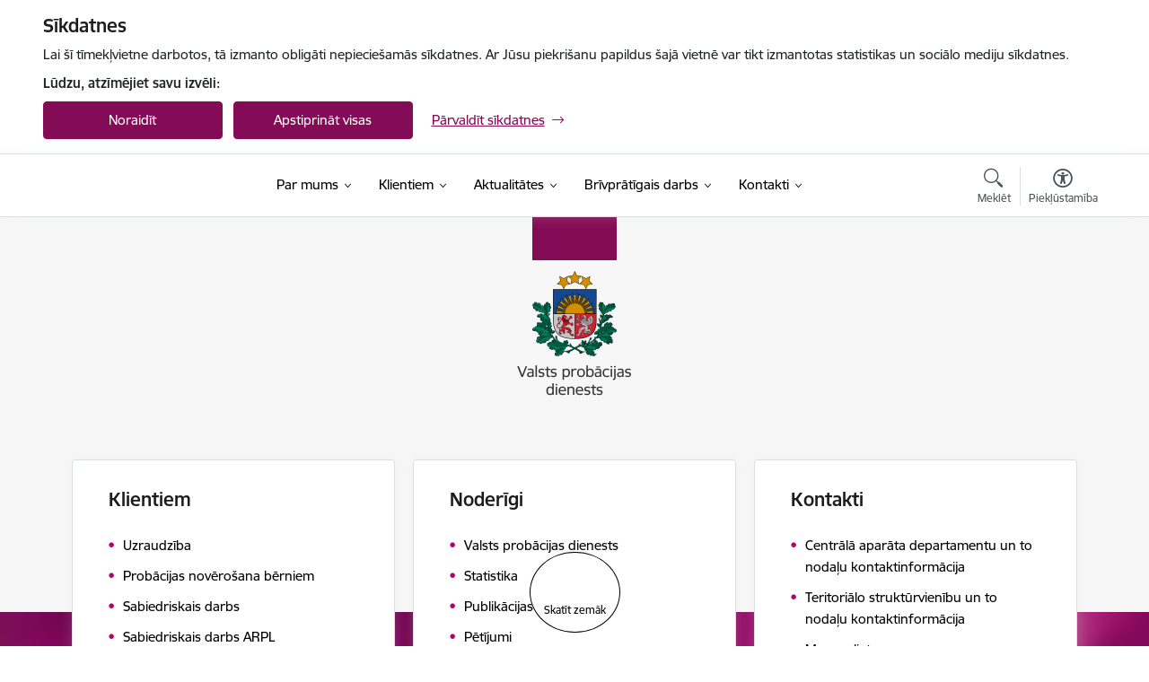

--- FILE ---
content_type: text/html; charset=UTF-8
request_url: https://www.vpd.gov.lv/lv?category[117]=117&page=1
body_size: 40528
content:
<!DOCTYPE html>
<html lang="lv" dir="ltr" prefix="og: https://ogp.me/ns#" class="hidden">
  <head>
    <meta charset="utf-8" />
<script>window.dataLayer = window.dataLayer || [];function gtag(){dataLayer.push(arguments)};gtag("js", new Date());gtag("set", "developer_id.dMDhkMT", true);gtag("config", "G-GXJQEHR092", {"groups":"default","page_placeholder":"PLACEHOLDER_page_location","allow_ad_personalization_signals":false});</script>
<link rel="canonical" href="https://www.vpd.gov.lv/lv" />
<link rel="shortlink" href="https://www.vpd.gov.lv/lv" />
<meta name="MobileOptimized" content="width" />
<meta name="HandheldFriendly" content="true" />
<meta name="viewport" content="width=device-width, initial-scale=1.0, minimum-scale=1.0" />
<link rel="preload" href="https://www.vpd.gov.lv/themes/custom/ministry/assets/fonts/webfonts/356EBC_27_0.woff2" as="font" crossorigin="" />
<link rel="preload" href="https://www.vpd.gov.lv/themes/custom/ministry/assets/fonts/webfonts/356EBC_2B_0.woff2" as="font" crossorigin="" />
<link rel="preload" href="https://www.vpd.gov.lv/themes/custom/ministry/assets/fonts/webfonts/356EBC_29_0.woff2" as="font" crossorigin="" />
<style>:root {--brand-color: #840B55;--brand-color01: #B0036E;--logo-color: #840B55;}</style>
<style>#sliding-popup.sliding-popup-top { position: fixed; }</style>
<style>.footer_bg_img { background-image: url(https://www.vpd.gov.lv/sites/vpd/files/styles/front_bg/public/front_page_bg_images/671.jpg?itok=TvH_Kpbu); }</style>
<link rel="icon" href="/sites/vpd/files/iesdtade_16x16px_1.png" type="image/png" />
<link rel="alternate" hreflang="lv" href="https://www.vpd.gov.lv/lv" />
<script src="/sites/vpd/files/eu_cookie_compliance/eu_cookie_compliance.script.js?t8vg8y" defer></script>
<script>window.a2a_config=window.a2a_config||{};a2a_config.callbacks=[];a2a_config.overlays=[];a2a_config.templates={};</script>

    <title>Sākumlapa | Valsts probācijas dienests</title>
    <link rel="stylesheet" media="all" href="/sites/vpd/files/css/css_K77shSRiY4n5gT26urbCiEEo7T3MU-LFTvJ-nlPu74A.css" />
<link rel="stylesheet" media="all" href="/sites/vpd/files/css/css_9Q0cNVRtu1D_7_--9OQG3letlqPsE5Lrxj2rne3YUwY.css" />

    
  </head>
          
      <body data-theme="tieslietu_ministrija" class="node-2 node-type--front-page front-page theme-authority type-front_page role--anonymous no-sidebar">
    <div id="skip">
      <a href="#content-area" class="visually-hidden focusable skip-link jump-to-main-navigation">
        Pāriet uz lapas saturu
      </a>
    </div>
    
      <div class="dialog-off-canvas-main-canvas" data-off-canvas-main-canvas>
    <div class="spinner-border spinner-border-sm ajax-loader hide"></div>


  
<!-- ___ /MAIN CONTENT GRID LOGIC  -->

<div class="layout-container">

  <!-- ______________________ HEADER _______________________ -->
  <div class="header-wrapper">
  <div id="cookie-element-wrap"></div>
      <header id="header">
      <div class="container">
        <div id="header-region">
            <div id="block-ministry-branding" class="settings-tray-editable block-system block-ministry-branding" data-drupal-settingstray="editable">
  
    
                <a href="/lv" title="Valsts probācijas dienests" rel="home" class="site-logo logo-default" tabindex="0">
      <img src="/sites/vpd/files/logo_1_lat.png" alt="Valsts probācijas dienests" />
    </a>
  
              <a href="/lv" title="Valsts probācijas dienests" rel="home" class="site-logo logo-white" tabindex="0">
      <img src="/sites/vpd/files/logo_4_lat_0.png" alt="Valsts probācijas dienests" />
    </a>
  
              <a href="/lv" title="Valsts probācijas dienests" rel="home" class="site-logo logo-black" tabindex="0">
      <img src="/sites/vpd/files/logo_1_lat.png" alt="Valsts probācijas dienests" />
    </a>
  
              <a href="/lv" title="Valsts probācijas dienests" rel="home" class="site-logo logo-yellow" tabindex="0">
      <img src="/sites/vpd/files/mazais-lv_0.png" alt="Valsts probācijas dienests" />
    </a>
  
</div>
<div id="block-menucustomblock" class="settings-tray-editable block-menu-custom block-menucustomblock" data-drupal-settingstray="editable">
  
    
      


<nav class="navbar navbar-expand-xl" aria-label="Galvenā navigācija">
  <button class="navbar-toggler" type="button" data-toggle="collapse" data-target="#mobileMenuElement" aria-controls="mobileMenuElement" aria-expanded="false" aria-label="Toggle navigation">
    <span class="fal icon-bars"></span>
    <span class="menu-mobile-text d-none d-sm-block d-md-none d-flex justify-content-center flex-column">
        Izvēlne
    </span>
  </button>

    <div class="menu-mobile-tab">
    <span class="fal icon-bars"></span>
    <span class="navbar-toggler-text">Izvēlne</span>
  </div>

  <div class="collapse navbar-collapse" id="mobileMenuElement">
    <div id="menu-tree-main">

      <div id="menu-tree-mobile">
        <div id="menu-header">
          <div class="close-menu rounded-circle" data-toggle="collapse" data-target="#mobileMenuElement" aria-controls="mobileMenuElement" aria-expanded="false" aria-label="Toggle navigation">
            <span class="icon-times"></span>
          </div>
        </div>

        <div class="menu-mobile-current-title">
          <div class="menu-title"></div>
          <div class="back-menu">
            <div class="back-icon icon-level-back"></div>
            <div class="back-text">Atpakaļ</div>
          </div>
          <div class="history-tree">
          </div>
        </div>

        <ul class="main-nav">
        </ul>

        <div class="placeholder-user-tools-language"></div>
        <div class="placeholder-user-tools-settings"></div>

        <ul id="nav-initial">
                      <li class=" has-children nav-item">
                              <a href="/lv/valsts-probacijas-dienests"   data-uuid="0e23249f-e0cf-4d70-add6-27a58751e30e" class="nav-link">
                  Par mums
                                  </a>
                <ul class="child-nav" data-uuid="0e23249f-e0cf-4d70-add6-27a58751e30e">
                                            <li data-uuid="aca56046-165f-48e3-b679-b18400fbc605" class="nav-item mobile-without-children">
      <a href="/lv/darbinieks/imants-jurevicius-0"   class="nav-link">
      Vadība
            </a>
    </li>
  
                                            <li data-uuid="1716da6f-bd31-49da-90c6-fa451dde8dec" class="nav-item mobile-without-children">
      <a href="/lv/struktura"   class="nav-link">
      Struktūra
            </a>
    </li>
  
                                            <li data-uuid="79a94ed2-7b0a-4dac-8d76-1abbb790ee8b" class="nav-item mobile-without-children">
      <a href="/lv/valsts-probacijas-dienesta-funkcijas"   class="nav-link">
      Funkcijas
            </a>
    </li>
  
                                            <li data-parent-uuid="52fc72cc-3bf1-425d-8719-57a1176ed87b" class="has-children nav-item">
      <a href="/lv/darbsvpd"   data-uuid="52fc72cc-3bf1-425d-8719-57a1176ed87b" class="nav-link">
        Vakances
              </a>
      <ul class="child-nav" data-uuid="52fc72cc-3bf1-425d-8719-57a1176ed87b">
                        <li data-uuid="ac35c1f5-ab77-4f28-9fc9-2e0c60f09603" class="nav-item mobile-without-children">
      <a href="/lv/darbsvpd"   class="nav-link">
      Darbs Valsts probācijas dienestā
            </a>
    </li>
  
                        <li data-uuid="2e2f321e-191c-4afc-8922-cf3d7aaafd87" class="nav-item mobile-without-children">
      <a href="/lv/vakances"   class="nav-link">
      Aktuālās vakances
            </a>
    </li>
  
                        <li data-uuid="17fd6559-48e7-4feb-ba78-2d8dcf4a2d66" class="nav-item mobile-without-children">
      <a href="/lv/pretendenta-pieteikuma-veidlapa"   class="nav-link">
      Pretendenta pieteikuma veidlapa
            </a>
    </li>
  
              </ul>
    </li>
  
                                            <li data-parent-uuid="9d319bd0-5c0f-4990-94e3-0b671087bcda" class="has-children nav-item">
      <a href="/lv/iepirkumi"   data-uuid="9d319bd0-5c0f-4990-94e3-0b671087bcda" class="nav-link">
        Iepirkumi
              </a>
      <ul class="child-nav" data-uuid="9d319bd0-5c0f-4990-94e3-0b671087bcda">
                        <li data-uuid="ac4451aa-7ad0-4f70-9f26-524a6abbed3d" class="nav-item mobile-without-children">
      <a href="https://www.eis.gov.lv/EKEIS/ProcurementPlan"  data-external-link="TRUE" class="nav-link">
      Iepirkumu plāns
            </a>
    </li>
  
              </ul>
    </li>
  
                                            <li data-parent-uuid="7e3a1fe7-75ae-4fc3-80fb-30604d7eda4f" class="has-children nav-item">
      <a href="/lv/publikacijas-un-parskati"   data-uuid="7e3a1fe7-75ae-4fc3-80fb-30604d7eda4f" class="nav-link">
        Publikācijas un pārskati
              </a>
      <ul class="child-nav" data-uuid="7e3a1fe7-75ae-4fc3-80fb-30604d7eda4f">
                        <li data-parent-uuid="0d9e5ced-a331-4717-ba3d-4ecac833cc3f" class="has-children nav-item">
      <a href="/lv/petijumi"   data-uuid="0d9e5ced-a331-4717-ba3d-4ecac833cc3f" class="nav-link">
        Pētījumi
              </a>
      <ul class="child-nav" data-uuid="0d9e5ced-a331-4717-ba3d-4ecac833cc3f">
                        <li data-uuid="355747f0-73af-4fda-8dc9-26e1630888b2" class="nav-item mobile-without-children">
      <a href="/lv/informacija-petniekiem-un-studentiem"   class="nav-link">
      Informācija pētniekiem un studentiem
            </a>
    </li>
  
                        <li data-uuid="e71d433d-8afe-4f30-8069-ea0b0fa4feca" class="nav-item mobile-without-children">
      <a href="/lv/lidzsinejo-petijumu-par-vpd-darbinieku-apmierinatibu-ar-darbu-parskats-un-talako-petijumu-virzieni-2020gads"   class="nav-link">
      Pētījums: &quot;Līdzšinējo pētījumu par VPD darbinieku apmierinātību ar darbu pārskats un tālāko pētījumu virzieni&quot; (2020)
            </a>
    </li>
  
                        <li data-uuid="c9ebedb9-d55e-4807-973b-f572e4b3d204" class="nav-item mobile-without-children">
      <a href="/lv/probacijas-klientu-noziedzigu-nodarijumu-recidivs-2013-gada-un-2016-gada-kohortu-salidzinajums-2009gads"   class="nav-link">
      Probācijas klientu noziedzīgu nodarījumu recidīvs: 2013. gada un 2016. gada kohortu salīdzinājums
            </a>
    </li>
  
                        <li data-uuid="83969420-19ae-4d30-a6e9-9311a8006e57" class="nav-item mobile-without-children">
      <a href="/lv/noziedzigu-nodarijumu-recidivs-personam-kuras-notiesatas-par-dzimumnozieguma-izdarisanu"   class="nav-link">
      Noziedzīgu nodarījumu recidīvs personām, kuras notiesātas par dzimumnozieguma izdarīšanu
            </a>
    </li>
  
                        <li data-uuid="cc306d48-87f4-4e6b-bb46-966976da162c" class="nav-item mobile-without-children">
      <a href="/lv/eiropas-sociala-fonda-projekta-nr-913016i001-resocializacijas-sistemas-efektivitates-paaugstinasana-petijumi"   class="nav-link">
      Eiropas Sociālā fonda projekta Nr. 9.1.3.0/16/I/001 “Resocializācijas sistēmas efektivitātes paaugstināšana” pētījumi 
            </a>
    </li>
  
                        <li data-uuid="0f530106-03cd-424b-bddf-319692b90dfa" class="nav-item mobile-without-children">
      <a href="/lv/piespiedu-darbu-un-nosacitas-notiesasanas-piemerosana-un-izpilde-2017gads"   class="nav-link">
      Piespiedu darbu un nosacītas notiesāšanas piemērošana un izpilde
            </a>
    </li>
  
                        <li data-uuid="46341ed8-1a0d-420f-88c1-879e4ec9b183" class="nav-item mobile-without-children">
      <a href="/lv/recidiva-raditaji-personam-kas-notiesatas-par-dzimumnozieguma-izdarisanu-2017gads"   class="nav-link">
      Recidīva rādītāji personām, kas notiesātas par dzimumnozieguma izdarīšanu
            </a>
    </li>
  
                        <li data-uuid="17428c93-f4fd-4849-8f5c-182a5bcfe015" class="nav-item mobile-without-children">
      <a href="/lv/valsts-probacijas-dienesta-organizacijas-klimata-un-darbinieku-apmierinatibas-petijuma-anotacija-2015gads"   class="nav-link">
      Valsts probācijas dienesta organizācijas klimata un darbinieku apmierinātības pētījuma anotācija
            </a>
    </li>
  
                        <li data-uuid="d5f3fd68-cfe0-4a46-a76a-3297c7103018" class="nav-item mobile-without-children">
      <a href="/lv/probacijas-klientu-viedoklis-par-uzraudzibas-un-piespiedu-darba-izpildes-organizesanu-valsts-probacijas-dienesta-2012gads"   class="nav-link">
      Probācijas klientu viedoklis par uzraudzības un piespiedu darba izpildes organizēšanu Valsts probācijas dienestā 2012
            </a>
    </li>
  
                        <li data-uuid="8bfe4eef-d5f3-4f5d-9908-68d5b08aa43c" class="nav-item mobile-without-children">
      <a href="/lv/par-probacijas-klientu-apmierinatibu-ar-uzraudzibas-un-piespiedu-darba-funkcijam-2012gads"   class="nav-link">
      Pētījums par probācijas klientu apmierinātību ar uzraudzības un piespiedu darba funkcijām
            </a>
    </li>
  
                        <li data-uuid="2b6837b9-ea19-425d-8f23-531f8072041a" class="nav-item mobile-without-children">
      <a href="/lv/par-personu-kas-tika-notiesatas-ar-piespiedu-darbu-nosaciti-notiesato-nosaciti-pirms-termina-atbrivoto-un-ar-brivibas-atnemsanu-notiesato-noziedzigo-nodarijumu-recidivu-un-ta-faktoriem-2012gads"   class="nav-link">
      Pētījums par personu, kas tika notiesātas ar piespiedu darbu, nosacīti notiesāto, nosacīti pirms termiņa atbrīvoto un ar brīvības atņemšanu notiesāto noziedzīgo nodarījumu recidīvu un tā faktoriem
            </a>
    </li>
  
                        <li data-uuid="5f99090d-e4fe-452e-9d8d-2523864cbd9f" class="nav-item mobile-without-children">
      <a href="/lv/valsts-probacijas-dienesta-darbinieku-aptauja-par-apmierinatibu-ar-darbu-dienesta-2011gads"   class="nav-link">
      Valsts probācijas dienesta darbinieku aptauja par apmierinātību ar darbu dienestā
            </a>
    </li>
  
                        <li data-uuid="12cb7c28-c81b-474e-9ffe-6de835286354" class="nav-item mobile-without-children">
      <a href="/lv/recidiva-raditaji-noteiksanas-kartiba-un-piemerosana-valsts-probacijas-dienesta-un-ieslodzijumu-vietu-parvaldes-darba-2011gads"   class="nav-link">
      Recidīva rādītāji, to noteikšanas kārtība un piemērošana Valsts probācijas dienesta un Ieslodzījumu vietu pārvaldes darbā
            </a>
    </li>
  
                        <li data-uuid="0af8b8df-3a20-4c91-bce6-61cbbbf574e1" class="nav-item mobile-without-children">
      <a href="/lv/kriminalsodu-izpildes-rezultativie-raditaji-citu-valstu-pieredze-2011gads"   class="nav-link">
      Kriminālsodu izpildes rezultatīvie rādītāji: citu valstu pieredze 
            </a>
    </li>
  
                        <li data-uuid="1f842a81-3887-4233-8936-0420131c1028" class="nav-item mobile-without-children">
      <a href="/lv/probacijas-klientu-viedoklis-par-uzraudzibas-un-piespiedu-darba-izpildes-organizesanu-valsts-probacijas-dienesta-2011gads"   class="nav-link">
      Probācijas klientu viedoklis par uzraudzības un piespiedu darba izpildes organizēšanu Valsts probācijas dienestā 2011
            </a>
    </li>
  
                        <li data-uuid="8108647c-cdc9-4bde-9b17-2b4d3ab95dd7" class="nav-item mobile-without-children">
      <a href="/lv/rezultativo-raditaju-sistemas-un-datu-analizes-prakses-izpete-ieslodzijuma-vietu-parvalde-un-valsts-probacijas-dienesta"   class="nav-link">
      Rezultatīvo rādītāju sistēmas un datu analīzes prakses izpēte Ieslodzījuma vietu pārvaldē un Valsts probācijas dienestā
            </a>
    </li>
  
                        <li data-uuid="1de13c1f-c2ab-4c35-9512-7b8b436b1fca" class="nav-item mobile-without-children">
      <a href="/lv/valsts-probacijas-dienesta-un-ieslodzijuma-vietu-parvaldes-darbinieku-apmacibas-vajadzibu-kompetencu-esoso-apmacibas-programmu-izvertesana-valsts-probacijas-dienesta-un-ieslodzijuma-vietu-2009gads"   class="nav-link">
      Valsts probācijas dienesta un Ieslodzījuma vietu pārvaldes darbinieku apmācības vajadzību, kompetenču, esošo apmācības programmu izvērtēšana Valsts probācijas dienestā un Ieslodzījuma vietu
            </a>
    </li>
  
                        <li data-uuid="4c3a2edd-f54d-4cf0-9143-876db1b69f48" class="nav-item mobile-without-children">
      <a href="/lv/piespiedu-darba-nozime-socialas-atstumtibas-mazinasana"   class="nav-link">
      Piespiedu darba nozīme sociālās atstumtības mazināšanā
            </a>
    </li>
  
                        <li data-uuid="8e8a05dd-d81a-459b-a205-e1b854012ce5" class="nav-item mobile-without-children">
      <a href="/lv/sabiedriska-darba-nozime-socialas-atstumtibas-mazinasana"   class="nav-link">
      Sabiedriskā darba nozīme sociālās atstumtības mazināšanā
            </a>
    </li>
  
                        <li data-uuid="007cef79-8077-4205-b227-6b473c71b0af" class="nav-item mobile-without-children">
      <a href="/lv/sabiedriska-darba-merka-grupa-rezultatu-parskats-2006gads"   class="nav-link">
      Sabiedriskā darba mērķa grupā rezultātu pārskats
            </a>
    </li>
  
                        <li data-uuid="7978d68d-df19-4808-abe6-5f1a5acfbced" class="nav-item mobile-without-children">
      <a href="/lv/piespiedu-un-sabiedriska-darba-istenosana-ekspertu-intervijas-ar-valsts-probacijas-dienesta-darbiniekiem-2006gads"   class="nav-link">
      Piespiedu un sabiedriskā darba īstenošana, Ekspertu intervijas ar Valsts probācijas dienesta darbiniekiem 
            </a>
    </li>
  
                        <li data-uuid="1a21b25a-d272-4ce3-8802-c4cf8e54997b" class="nav-item mobile-without-children">
      <a href="/lv/piespiedu-darba-merka-grupas-izpete"   class="nav-link">
      Piespiedu darba Mērķa grupas izpēte
            </a>
    </li>
  
                        <li data-uuid="1f964f70-09db-4bc3-a7ae-63371648dab7" class="nav-item mobile-without-children">
      <a href="/lv/ieslodzito-un-no-ieslodzijuma-atbrivoto-personu-izglitibas-nodarbinatibas-un-socialas-rehabilitacijas-pakalpojumu-pieejamiba"   class="nav-link">
      Ieslodzīto un no ieslodzījuma atbrīvoto personu izglītības, nodarbinātības un sociālās rehabilitācijas pakalpojumu pieejamība
            </a>
    </li>
  
                        <li data-uuid="01118ae8-1528-4e59-a0ba-e07bdb265b26" class="nav-item mobile-without-children">
      <a href="/lv/izligums-latvijas-kriminaltiesibas"   class="nav-link">
      Izlīgums Latvijas krimināltiesībās
            </a>
    </li>
  
                        <li data-uuid="c1bdd9b5-25d2-4dc3-ba2c-00b7c15b3121" class="nav-item mobile-without-children">
      <a href="/lv/nepilngadigo-ieslodzito-statuss-un-ieteikumu-izstrade-ta-uzlabosanai-un-starptautisko-standartu-sasniegsanai"   class="nav-link">
      Nepilngadīgo ieslodzīto statuss un ieteikumu izstrāde tā uzlabošanai un starptautisko standartu sasniegšanai
            </a>
    </li>
  
                        <li data-uuid="d820ada5-e860-4bf4-a2eb-f1ffd65e9f6a" class="nav-item mobile-without-children">
      <a href="/lv/personu-kas-atbrivojas-no-ieslodzijuma-vietam-iespejas-sanemt-palidzibu-latvijas-teritorijas-esosajas-socialas-rehabilitacijas-iestades"   class="nav-link">
      Personu, kas atbrīvojas no ieslodzījuma vietām, iespējas saņemt palīdzību Latvijas teritorijās esošajās sociālās rehabilitācijas iestādēs
            </a>
    </li>
  
                        <li data-uuid="c9cc914a-fd9d-43da-ac92-4f46cdc74237" class="nav-item mobile-without-children">
      <a href="/lv/bijuso-notiesato-socialas-rehabilitacijas-un-integracijas-sabiedriba-kompleksa-programma"   class="nav-link">
      Bijušo notiesāto sociālās rehabilitācijas un integrācijas sabiedrībā kompleksā programma
            </a>
    </li>
  
                        <li data-uuid="69c57fd6-d7b2-4ade-a95b-572fc34814ab" class="nav-item mobile-without-children">
      <a href="/lv/personu-kas-atbrivojusas-no-ieslodzijuma-vietam-iespejas-sanemt-palidzibu-latvijas-teritorija-esosajas-socialas-rehabilitacijas-iestades"   class="nav-link">
      Personu, kas atbrīvojušās no ieslodzījuma vietām, iespējas saņemt palīdzību Latvijas teritorijā esošajās sociālās rehabilitācijas iestādēs
            </a>
    </li>
  
                        <li data-uuid="080d7741-e1fc-4000-9f76-1059d391257a" class="nav-item mobile-without-children">
      <a href="/lv/kriminalsoda-piespiedu-darbs-realizesana-latvijas-teritorija"   class="nav-link">
      Kriminālsoda – piespiedu darbs – realizēšana Latvijas teritorijā
            </a>
    </li>
  
                        <li data-uuid="a06000ee-0c7c-454b-a0ec-fd8d94d3f85f" class="nav-item mobile-without-children">
      <a href="/lv/nosacita-pirmstermina-atbrivosana-no-soda"   class="nav-link">
      Nosacīta pirmstermiņa atbrīvošana no soda 
            </a>
    </li>
  
                        <li data-uuid="5ec2600c-1500-4d4c-9099-6fac4e1dfec5" class="nav-item mobile-without-children">
      <a href="/lv/prasibas-socialas-rehabilitacijas-centram-bijusajiem-notiesatajiem-un-socialas-rehabilitacijas-centru-tikla-veidosanas-strategija-latvija"   class="nav-link">
      Prasības sociālās rehabilitācijas centram bijušajiem notiesātajiem un sociālās rehabilitācijas centru tīkla veidošanas stratēģija Latvijā
            </a>
    </li>
  
              </ul>
    </li>
  
                        <li data-uuid="158fcf3e-655d-4983-a855-6fa1211e906c" class="nav-item mobile-without-children">
      <a href="/lv/publiskie-parskati"   class="nav-link">
      Publiskie pārskati
            </a>
    </li>
  
                        <li data-parent-uuid="1dde7741-0e74-4494-be15-0ba62c50f757" class="has-children nav-item">
      <a href="/lv/statistika"   data-uuid="1dde7741-0e74-4494-be15-0ba62c50f757" class="nav-link">
        Statistika
              </a>
      <ul class="child-nav" data-uuid="1dde7741-0e74-4494-be15-0ba62c50f757">
                        <li data-uuid="f943f108-3453-45c1-8ea5-40ec4f72916e" class="nav-item mobile-without-children">
      <a href="/lv/2022gada-statistikas-raditaji"   class="nav-link">
      2022.gada statistikas rādītāji
            </a>
    </li>
  
                        <li data-uuid="928fd685-cc66-4203-b62b-286d958e9ff2" class="nav-item mobile-without-children">
      <a href="/lv/2021gada-statistikas-raditaji"   class="nav-link">
      2021.gada statistikas rādītāji
            </a>
    </li>
  
                        <li data-uuid="df26273d-d884-4dd6-9412-98e88497ed40" class="nav-item mobile-without-children">
      <a href="/lv/2020gada-statistikas-raditaji"   class="nav-link">
      2020.gada statistikas rādītāji
            </a>
    </li>
  
                        <li data-uuid="1139ffa8-2400-4429-ba75-979cdc60bd33" class="nav-item mobile-without-children">
      <a href="/lv/2019gada-statistikas-raditaji"   class="nav-link">
      2019.gada statistikas rādītāji
            </a>
    </li>
  
                        <li data-uuid="a6866d9a-b3ae-4a2f-bba9-ea586cac2bf3" class="nav-item mobile-without-children">
      <a href="/lv/2018gada-statistikas-raditaji"   class="nav-link">
      2018.gada statistikas rādītāji
            </a>
    </li>
  
                        <li data-uuid="edac86a7-0dbe-4a37-b751-af6d64ca4cd3" class="nav-item mobile-without-children">
      <a href="/lv/2017gada-statistikas-raditaji"   class="nav-link">
      2017.gada statistikas rādītāji
            </a>
    </li>
  
                        <li data-uuid="30edf990-259b-4445-a4ae-176a7fa20279" class="nav-item mobile-without-children">
      <a href="/lv/2016gada-statistikas-raditaji"   class="nav-link">
      2016.gada statistikas rādītāji
            </a>
    </li>
  
                        <li data-uuid="f62aa656-7587-4447-a626-2c1143423436" class="nav-item mobile-without-children">
      <a href="/lv/2015gada-statistikas-raditaji"   class="nav-link">
      2015.gada statistikas rādītāji
            </a>
    </li>
  
              </ul>
    </li>
  
              </ul>
    </li>
  
                                            <li data-parent-uuid="c2aa7550-da29-4816-b69a-07794190874c" class="has-children nav-item">
      <a href="/lv/normativie-akti"   data-uuid="c2aa7550-da29-4816-b69a-07794190874c" class="nav-link">
        Normatīvie akti
              </a>
      <ul class="child-nav" data-uuid="c2aa7550-da29-4816-b69a-07794190874c">
                        <li data-uuid="9bb1dd89-27b5-4f01-8a0e-b9a8ccd6303d" class="nav-item mobile-without-children">
      <a href="/lv/likumi"   class="nav-link">
      Likumi
            </a>
    </li>
  
                        <li data-uuid="90a9d1e4-f929-4f13-9d29-70424279fe4b" class="nav-item mobile-without-children">
      <a href="/lv/ministru-kabineta-noteikumi"   class="nav-link">
      Ministru kabineta noteikumi
            </a>
    </li>
  
                        <li data-uuid="0be92e66-fb4d-4359-a507-275c9da79d8a" class="nav-item mobile-without-children">
      <a href="/lv/ministru-kabineta-rikojumi-koncepcija-noteikumi"   class="nav-link">
      Ministru kabineta rīkojumi, koncepcija, noteikumi
            </a>
    </li>
  
                        <li data-uuid="a3fdf435-659e-454a-bfaa-119de7c912c7" class="nav-item mobile-without-children">
      <a href="/lv/ieksejie-normativie-akti"   class="nav-link">
      Iekšējie normatīvie akti
            </a>
    </li>
  
                        <li data-uuid="d4d79755-b9fa-4a67-9b9b-48d53c5d3bb3" class="nav-item mobile-without-children">
      <a href="/lv/ierobezotas-pieejamibas-informacijas-saraksts"   class="nav-link">
      Ierobežotas pieejamības informācijas saraksts
            </a>
    </li>
  
              </ul>
    </li>
  
                                            <li data-uuid="9376248c-a5a3-4b8c-90ca-08f8a3f29d57" class="nav-item mobile-without-children">
      <a href="/lv/strategijas-un-plani"   class="nav-link">
      Stratēģijas un plāni
            </a>
    </li>
  
                                            <li data-parent-uuid="6b993def-cd9b-480a-9715-fe5c0782c21a" class="has-children nav-item">
      <a href="/lv/budzets"   data-uuid="6b993def-cd9b-480a-9715-fe5c0782c21a" class="nav-link">
        Budžets
              </a>
      <ul class="child-nav" data-uuid="6b993def-cd9b-480a-9715-fe5c0782c21a">
                        <li data-uuid="99d7c676-1252-476f-b3c3-2ca5dd03d6f5" class="nav-item mobile-without-children">
      <a href="/lv/atalgojums"   class="nav-link">
      Atalgojums
            </a>
    </li>
  
                        <li data-uuid="2490eee9-2af1-44ef-90ee-5214192b4468" class="nav-item mobile-without-children">
      <a href="/lv/2025-gada-budzets"   class="nav-link">
      2025. gada budžets
            </a>
    </li>
  
                        <li data-uuid="668199e6-180e-45ec-b6a4-c99e99cd4b75" class="nav-item mobile-without-children">
      <a href="/lv/informacija-par-arvalstu-komandejumu-izdevumiem"   class="nav-link">
      Informācija par ārvalstu komandējumu izdevumiem
            </a>
    </li>
  
              </ul>
    </li>
  
                                            <li data-uuid="4ca83643-82e5-4948-9b10-f8110d787ad5" class="nav-item mobile-without-children">
      <a href="/lv/ipasumi"   class="nav-link">
      Īpašumi
            </a>
    </li>
  
                                            <li data-uuid="59b653b5-81b0-4ae4-9b34-8c091503b39e" class="nav-item mobile-without-children">
      <a href="/lv/projekti"   class="nav-link">
      Projekti
            </a>
    </li>
  
                                            <li data-parent-uuid="fd1be218-d7ad-45c5-9397-080d79fa704a" class="has-children nav-item">
      <a href="/lv/projektu-arhivs-istenotie-projekti"   data-uuid="fd1be218-d7ad-45c5-9397-080d79fa704a" class="nav-link">
        Īstenotie projekti
              </a>
      <ul class="child-nav" data-uuid="fd1be218-d7ad-45c5-9397-080d79fa704a">
                        <li data-uuid="dd5e19c6-490f-4f90-94e7-65da5370ecce" class="nav-item mobile-without-children">
      <a href="/lv/projekts-alternativu-brivibas-atnemsanai-sekmesana-ieskaitot-iespejamo-pilotprojektu-elektroniskajai-uzraudzibai-2013-2016gads"   class="nav-link">
      Projekts „Alternatīvu brīvības atņemšanai sekmēšana (ieskaitot iespējamo pilotprojektu elektroniskajai uzraudzībai)” 2013. - 2016.gads
            </a>
    </li>
  
                        <li data-uuid="6b0015b4-10ea-4f74-9050-9a508342724f" class="nav-item mobile-without-children">
      <a href="/lv/atbalsts-moldovas-probacijas-sistemas-kapacitates-stiprinasanai-2014gads"   class="nav-link">
      Atbalsts Moldovas probācijas sistēmas kapacitātes stiprināšanai 2014.gads
            </a>
    </li>
  
                        <li data-uuid="5e9ee31a-6e7b-48a1-98f9-5f27786e13cf" class="nav-item mobile-without-children">
      <a href="/lv/bistamu-likumparkapeju-mobilitate-eiropa-2013-2014gads"   class="nav-link">
      Bīstamu likumpārkāpēju mobilitāte Eiropā 2013. - 2014.gads
            </a>
    </li>
  
                        <li data-uuid="59fa9e85-3515-42ac-a263-6807b7116481" class="nav-item mobile-without-children">
      <a href="/lv/apli-eiropai-2013-2014gads"   class="nav-link">
      Apļi Eiropai 2013. - 2014.gads
            </a>
    </li>
  
                        <li data-uuid="84f40684-9624-4c61-8d2f-936d6b78b966" class="nav-item mobile-without-children">
      <a href="/lv/eiropas-probacijas-darbinieku-ilgtspejigas-profesionalas-darbibas-nodrosinasanas-iespejas-2012-2013gads"   class="nav-link">
      Eiropas probācijas darbinieku ilgtspējīgas profesionālas darbības nodrošināšanas iespējas 2012. - 2013.gads
            </a>
    </li>
  
                        <li data-uuid="fe119e1b-92dd-4f8d-9d3c-ad5c70412d35" class="nav-item mobile-without-children">
      <a href="/lv/spore-projekts-2012-2013gads"   class="nav-link">
      SPORE projekts 2012.-2013.gads
            </a>
    </li>
  
                        <li data-uuid="00bd951b-2bc5-4ca4-8c84-f2ca662697f3" class="nav-item mobile-without-children">
      <a href="/lv/probacijas-programmu-istenosanas-kvalitates-paaugstinasana-2011gads"   class="nav-link">
      Probācijas programmu īstenošanas kvalitātes paaugstināšana 2011.gads
            </a>
    </li>
  
                        <li data-uuid="280c27c2-19fc-45ff-9786-f40ca0c3d678" class="nav-item mobile-without-children">
      <a href="/lv/kvalitates-vadibas-sistemas-izveidosana-un-ieviesana-valsts-probacijas-dienesta-2011gads"   class="nav-link">
      Kvalitātes vadības sistēmas izveidošana un ieviešana Valsts probācijas dienestā 2011.gads
            </a>
    </li>
  
                        <li data-uuid="b283d521-6cd9-48cc-8f4f-f25e7b8aab65" class="nav-item mobile-without-children">
      <a href="/lv/tehnisko-lidzeklu-izmantosanas-attistiba-darba-ar-klientiem-kuri-parvietojas-pari-valstu-robezam-2010-2013gads"   class="nav-link">
      Tehnisko līdzekļu izmantošanas attīstība darbā ar klientiem, kuri pārvietojas pāri valstu robežām 2010. - 2013.gads
            </a>
    </li>
  
                        <li data-uuid="6dd180d6-4673-4d4b-9942-04af86df5b8c" class="nav-item mobile-without-children">
      <a href="/lv/par-dzimumnoziegumiem-notiesato-personu-uzvedibas-korekcijas-sistemas-attistisana-latvija-2009-2011gads"   class="nav-link">
      Par dzimumnoziegumiem notiesāto personu uzvedības korekcijas sistēmas attīstīšana Latvijā 2009. - 2011.gads
            </a>
    </li>
  
                        <li data-uuid="ef18abd0-37b3-4cdb-926d-bd71f405040d" class="nav-item mobile-without-children">
      <a href="/lv/preventivi-pasakumi-jauniesu-noziedzibas-mazinasanai-zemgales-regiona-2009-2011gads"   class="nav-link">
      Preventīvi pasākumi jauniešu noziedzības mazināšanai Zemgales reģionā 2009. - 2011.gads
            </a>
    </li>
  
                        <li data-uuid="71d546fc-3dc5-44ba-afcd-7d66ec0c841d" class="nav-item mobile-without-children">
      <a href="/lv/latvijas-probacijas-un-ieslodzijuma-vietu-sistemas-personala-kapacitates-celsana"   class="nav-link">
      Latvijas probācijas un ieslodzījuma vietu sistēmas personāla kapacitātes celšana 2008. -2011.gads
            </a>
    </li>
  
                        <li data-uuid="121d44d6-8083-455f-9425-2d5b48ac3bda" class="nav-item mobile-without-children">
      <a href="/lv/eiropas-valstu-pieredzes-parnemsana-izliguma-metodes-conferencing-ieviesana-valsts-probacijas-dienesta-darba-2009-2010gads"   class="nav-link">
      Eiropas valstu pieredzes pārņemšana izlīguma metodes „Conferencing” ieviešanā Valsts probācijas dienesta darbā 2009. - 2010.gads
            </a>
    </li>
  
                        <li data-uuid="a8eb9358-d90c-46cd-b594-9955f7821216" class="nav-item mobile-without-children">
      <a href="/lv/caur-sidraba-birzi-gaju-2006-2008gads"   class="nav-link">
      Caur sidraba birzi gāju… 2006. - 2008.gads
            </a>
    </li>
  
                        <li data-uuid="b4ae71a7-92ee-48f5-b681-538ef390f7a4" class="nav-item mobile-without-children">
      <a href="/lv/projekta-sagatavosana-dzimumnoziedznieku-uzraudzibas-sistemas-attistisanai-2008gads"   class="nav-link">
      Projekta sagatavošana dzimumnoziedznieku uzraudzības sistēmas attīstīšanai 2008.gads
            </a>
    </li>
  
                        <li data-uuid="d3177d73-94bf-4a6c-9a2f-7df057acdaa5" class="nav-item mobile-without-children">
      <a href="/lv/vienkarsi-par-sarezgito-2006-2008gads"   class="nav-link">
      Vienkārši par sarežģīto 2006. - 2008.gads
            </a>
    </li>
  
                        <li data-uuid="a5356855-c19a-4225-a20b-3661eb266d17" class="nav-item mobile-without-children">
      <a href="/lv/jauni-risinajumi-bijuso-ieslodzito-nodarbinatibas-veicinasanai-2005-2007gads"   class="nav-link">
      Jauni risinājumi bijušo ieslodzīto nodarbinātības veicināšanai 2005. - 2007.gads
            </a>
    </li>
  
                        <li data-uuid="bad58a26-437f-4a72-a4f7-f934899dbd2a" class="nav-item mobile-without-children">
      <a href="/lv/equal-projekts-2005-2007gads"   class="nav-link">
      EQUAL projekts 2005.-2007.gads
            </a>
    </li>
  
                        <li data-uuid="477ce1c0-8b11-4dda-b503-5416c9e8d617" class="nav-item mobile-without-children">
      <a href="/lv/ieslodzito-kuri-izcies-pedejo-soda-pusgadu-un-no-ieslodzijuma-vietam-atbrivoto-personu-socialas-rehabilitacijas-programma-integracijai-darba-tirgu-2005-2006gads"   class="nav-link">
      Ieslodzīto, kuri izcieš pēdējo soda pusgadu un no ieslodzījuma vietām atbrīvoto personu sociālās rehabilitācijas programma integrācijai darba tirgū 2005. - 2006.gads
            </a>
    </li>
  
                        <li data-uuid="46fa0392-4b09-43b1-9169-b8fbaf8b993b" class="nav-item mobile-without-children">
      <a href="/lv/nac-pulka"   class="nav-link">
      Nāc pulkā!
            </a>
    </li>
  
                        <li data-uuid="8502a48b-f5dc-47ca-8472-a9c7ed34370e" class="nav-item mobile-without-children">
      <a href="/lv/es-dalibvalstu-pozitiva-pieredze-probacijas-dienesta-attistiba-2005-2006gads"   class="nav-link">
      ES dalībvalstu pozitīvā pieredze probācijas dienesta attīstībā 2005. - 2006.gads
            </a>
    </li>
  
                        <li data-uuid="35a9a8da-a16b-4d96-a90e-9af340097591" class="nav-item mobile-without-children">
      <a href="/lv/petijums-ieteikumi-nodarbinatibas-veicinasanai-no-ieslodzijuma-atbrivotam-personam-kurzemes-planosanas-regiona-2005gads"   class="nav-link">
      Pētījums : Ieteikumi nodarbinātības veicināšanai no ieslodzījuma atbrīvotām personām Kurzemes plānošanas reģionā 2005.gads
            </a>
    </li>
  
              </ul>
    </li>
  
                                            <li data-parent-uuid="769e35e2-93de-46be-a42e-82695843f2ab" class="has-children nav-item">
      <a href="/lv/starptautiska-sadarbiba"   data-uuid="769e35e2-93de-46be-a42e-82695843f2ab" class="nav-link">
        Starptautiskā sadarbība
              </a>
      <ul class="child-nav" data-uuid="769e35e2-93de-46be-a42e-82695843f2ab">
                        <li data-uuid="422be4b6-ac3f-4df9-9215-4ed25984b24d" class="nav-item mobile-without-children">
      <a href="http://cep-probation.org"  data-external-link="TRUE" class="nav-link">
      CEP
            </a>
    </li>
  
                        <li data-uuid="6bd4f6e4-6cd0-477b-b607-1f7344ca48ad" class="nav-item mobile-without-children">
      <a href="https://www.euforumrj.org/en"  data-external-link="TRUE" class="nav-link">
      EFRJ
            </a>
    </li>
  
              </ul>
    </li>
  
                                            <li data-uuid="aced99bd-b947-49da-8503-879a2b05885a" class="nav-item mobile-without-children">
      <a href="https://data.gov.lv/dati/lv/dataset?organization=valsts-probacijas-dienests&amp;q=prob%C4%81cija" target="_blank" data-external-link="TRUE" class="nav-link">
      Atvērtie dati 
            </a>
    </li>
  
                                            <li data-uuid="a7a47786-cd99-4ae5-8c1a-80ae62f333f5" class="nav-item mobile-without-children">
      <a href="/lv/etika"   class="nav-link">
      Ētika
            </a>
    </li>
  
                                            <li data-uuid="675365f7-b7c3-4718-8e0f-7f0413f8b9ad" class="nav-item mobile-without-children">
      <a href="/lv/trauksmes-celsana"   class="nav-link">
      Trauksmes celšana
            </a>
    </li>
  
                                  </ul>
                          </li>
                      <li class=" has-children nav-item">
                              <a href="/lv/probacijas-klientiem"   data-uuid="2cdc16a5-0516-4805-ba1b-89293ec1c26d" class="nav-link">
                  Klientiem
                                  </a>
                <ul class="child-nav" data-uuid="2cdc16a5-0516-4805-ba1b-89293ec1c26d">
                                            <li data-uuid="bca35edd-cd4b-460e-9717-eb768162334c" class="nav-item mobile-without-children">
      <a href="/lv/uzraudziba"   class="nav-link">
      Uzraudzība 
            </a>
    </li>
  
                                            <li data-uuid="c5e884ea-9a90-46ae-aa0c-6621b26262f1" class="nav-item mobile-without-children">
      <a href="/lv/probacijas-noverosana-berniem"   class="nav-link">
      Probācijas novērošana bērniem
            </a>
    </li>
  
                                            <li data-uuid="8c0e7e28-0389-468f-9ac8-2ab501f50427" class="nav-item mobile-without-children">
      <a href="/lv/sabiedriskais-darbs"   class="nav-link">
      Sabiedriskais darbs
            </a>
    </li>
  
                                            <li data-uuid="603212bb-7d6e-4079-b78b-8d77db6fe0cb" class="nav-item mobile-without-children">
      <a href="/lv/sabiedriskais-darbs-arpl"   class="nav-link">
      Sabiedriskais darbs ARPL
            </a>
    </li>
  
                                            <li data-uuid="5c276b74-5cfd-4446-ad50-ef28dc6ee29c" class="nav-item mobile-without-children">
      <a href="/lv/izvertesanas-zinojums"   class="nav-link">
      Izvērtēšanas ziņojums
            </a>
    </li>
  
                                            <li data-uuid="6ca3027c-fabd-42a2-9dd6-54614e82880a" class="nav-item mobile-without-children">
      <a href="/lv/probacijas-programmas"   class="nav-link">
      Probācijas programmas
            </a>
    </li>
  
                                            <li data-uuid="c41952aa-8f55-4851-a01f-680ee310f689" class="nav-item mobile-without-children">
      <a href="/lv/izliguma-process"   class="nav-link">
      Izlīguma process
            </a>
    </li>
  
                                  </ul>
                          </li>
                      <li class=" has-children nav-item">
                              <a href="/lv/aktualitates"   data-uuid="630b29b6-68da-4e24-874f-ff0a96f2b727" class="nav-link">
                  Aktualitātes
                                  </a>
                <ul class="child-nav" data-uuid="630b29b6-68da-4e24-874f-ff0a96f2b727">
                                            <li data-uuid="73cfd6cf-02df-421e-985e-9903993ec1ef" class="nav-item mobile-without-children">
      <a href="/lv/notikumu-kalendars-old"   class="nav-link">
      Notikumu kalendārs
            </a>
    </li>
  
                                            <li data-uuid="5d9fc5a6-aa8e-46aa-b368-c776cf6a65a2" class="nav-item mobile-without-children">
      <a href="/lv/jaunumi"   class="nav-link">
      Jaunumi
            </a>
    </li>
  
                                            <li data-uuid="227abbd0-a64a-4c68-8b2c-3ff3413fd139" class="nav-item mobile-without-children">
      <a href="/lv/jaunumi"   class="nav-link">
      Informācija presei
            </a>
    </li>
  
                                            <li data-parent-uuid="0da409af-eb1f-4b03-9437-d0702874d1aa" class="has-children nav-item">
      <a href="/lv/foto-un-video"   data-uuid="0da409af-eb1f-4b03-9437-d0702874d1aa" class="nav-link">
        Foto un video
              </a>
      <ul class="child-nav" data-uuid="0da409af-eb1f-4b03-9437-d0702874d1aa">
                        <li data-uuid="a3ed0b1a-d2c9-4be4-ac6e-20280f5b138b" class="nav-item mobile-without-children">
      <a href="https://www.flickr.com/photos/probacija/albums/"  data-external-link="TRUE" class="nav-link">
      Foto
            </a>
    </li>
  
                        <li data-uuid="675ac759-bfff-49f8-94f4-40f52e99ec96" class="nav-item mobile-without-children">
      <a href="https://www.youtube.com/channel/UCm8EiT0RVtesB0T4uBzyinQ" target="_blank" data-external-link="TRUE" class="nav-link">
      Video
            </a>
    </li>
  
              </ul>
    </li>
  
                                            <li data-parent-uuid="fc478ef8-cf8d-45e9-b672-f69d1d2080c5" class="has-children nav-item">
      <a href="/lv/sabiedribas-lidzdaliba"   data-uuid="fc478ef8-cf8d-45e9-b672-f69d1d2080c5" class="nav-link">
        Sabiedrības līdzdalība
              </a>
      <ul class="child-nav" data-uuid="fc478ef8-cf8d-45e9-b672-f69d1d2080c5">
                        <li data-uuid="e8f78641-0c0a-41fc-82a6-85c4204011d9" class="nav-item mobile-without-children">
      <a href="/lv/konsultativa-padome"   class="nav-link">
      Konsultatīvā padome
            </a>
    </li>
  
                        <li data-uuid="ffc9c27c-0686-4c67-bb89-7126b04efd97" class="nav-item mobile-without-children">
      <a href="/lv/sadarbibas-memorandi-0"   class="nav-link">
      Sadarbības memorandi
            </a>
    </li>
  
                        <li data-uuid="15851b61-bebc-400a-b65f-1d6533c3edda" class="nav-item mobile-without-children">
      <a href="/lv/informacija-potencialajiem-darba-devejiem-par-sadarbibu-sabiedriska-darba-jomas"   class="nav-link">
      Informācija potenciālajiem Darba devējiem piespiedu un sabiedriskā darba jomās
            </a>
    </li>
  
                        <li data-uuid="d1c4e4f4-a87f-42e7-92d1-9441d91b90aa" class="nav-item mobile-without-children">
      <a href="/lv/e-lietas-portala-lietosanas-apmaciba-sabiedriska-darba-devejiem"   class="nav-link">
      E-lietas portāla lietošanas apmācība sabiedriskā darba devējiem
            </a>
    </li>
  
              </ul>
    </li>
  
                                            <li data-parent-uuid="51cc0ec7-021a-4040-820a-37c30a3c7c76" class="has-children nav-item">
      <a href="/lv/noderiga-informacija"   data-uuid="51cc0ec7-021a-4040-820a-37c30a3c7c76" class="nav-link">
        Noderīga informācija
              </a>
      <ul class="child-nav" data-uuid="51cc0ec7-021a-4040-820a-37c30a3c7c76">
                        <li data-uuid="bce9f589-baa3-4fbe-a527-ecea3decd3f0" class="nav-item mobile-without-children">
      <a href="/lv/informacija-cietusajiem"   class="nav-link">
      Informācija cietušajiem
            </a>
    </li>
  
                        <li data-uuid="c7eea8c7-5915-443c-a1af-36928fef82d5" class="nav-item mobile-without-children">
      <a href="/lv/macibu-prakses-iespejas-valsts-probacijas-dienesta"   class="nav-link">
      Mācību prakse VPD
            </a>
    </li>
  
                        <li data-uuid="7425463c-8745-43b6-8072-3675877819cb" class="nav-item mobile-without-children">
      <a href="/lv/starpinstituciju-sadarbiba"   class="nav-link">
      Starpinstitūciju sadarbība
            </a>
    </li>
  
                        <li data-uuid="55d92ce8-afaa-47f5-abb2-158803e81bb5" class="nav-item mobile-without-children">
      <a href="/lv/socialas-rehabilitacijas-pakalpojumi"   class="nav-link">
      Sociālās rehabilitācijas pakalpojumi
            </a>
    </li>
  
              </ul>
    </li>
  
                                  </ul>
                          </li>
                      <li class=" has-children nav-item">
                              <a href="/lv/brivpratigais-darbs"   data-uuid="6740387d-9afa-48ec-be72-b5522b3e7c65" class="nav-link">
                  Brīvprātīgais darbs
                                  </a>
                <ul class="child-nav" data-uuid="6740387d-9afa-48ec-be72-b5522b3e7c65">
                                            <li data-uuid="1da4b4a5-f09b-4579-a1ca-a3c38d35f9ec" class="nav-item mobile-without-children">
      <a href="/lv/izliguma-procesa-starpnieki"   class="nav-link">
      Izlīguma procesa starpnieki 
            </a>
    </li>
  
                                            <li data-uuid="1645a301-30fd-48ec-9dc3-ccaf07b4501f" class="nav-item mobile-without-children">
      <a href="/lv/lidzgaitnieciba"   class="nav-link">
      Līdzgaitniecība
            </a>
    </li>
  
                                            <li data-uuid="f2624b69-3b20-4820-adc8-236bbc97c8b0" class="nav-item mobile-without-children">
      <a href="/lv/atbalsta-un-atbildiguma-apli"   class="nav-link">
      Atbalsta un atbildīguma apļi
            </a>
    </li>
  
                                  </ul>
                          </li>
                      <li class=" has-children nav-item">
                              <a href="/lv/iestades-kontakti"   data-uuid="f4169271-78e0-45d8-b4f5-87020ccdcd16" class="nav-link">
                  Kontakti
                                  </a>
                <ul class="child-nav" data-uuid="f4169271-78e0-45d8-b4f5-87020ccdcd16">
                                            <li data-uuid="dc7ddc26-3b3a-4364-87d0-709ab95bd37b" class="nav-item mobile-without-children">
      <a href="/lv/iestades-kontakti"   class="nav-link">
      Iestādes kontakti
            </a>
    </li>
  
                                            <li data-uuid="96cd430a-1796-4f21-9d82-daf98a8a52bb" class="nav-item mobile-without-children">
      <a href="/lv/darbinieki"   class="nav-link">
      Darbinieku kontakti
            </a>
    </li>
  
                                            <li data-uuid="9e469562-8a9b-4153-af6c-a35809c6d53e" class="nav-item mobile-without-children">
      <a href="/lv/strukturvienibas"   class="nav-link">
      Centrālā aparāta departamentu un to nodaļu kontaktinformācija
            </a>
    </li>
  
                                            <li data-uuid="26fe95f9-42a5-4402-aa90-a7eebc6b0241" class="nav-item mobile-without-children">
      <a href="/lv/filiales"   class="nav-link">
      Teritoriālo struktūrvienību kontaktinformācija
            </a>
    </li>
  
                                            <li data-uuid="d50bdf91-1826-4876-bec4-9288db36f645" class="nav-item mobile-without-children">
      <a href="/lv/vpd-teritorialo-strukturvienibu-darbibas-teritorijas-atbilstosi-vietejo-pasvaldibu-administrativi-teritorialajam-iedalijumam"   class="nav-link">
      Teritoriālo struktūrvienību darbības teritorijas
            </a>
    </li>
  
                                  </ul>
                          </li>
                  </ul>

      </div>

      <div id="menu-footer">
        <div class="close-menu-bottom rounded-circle" data-toggle="collapse" data-target="#mobileMenuElement" aria-controls="mobileMenuElement" aria-expanded="false" aria-label="Toggle navigation">
          <span class="icon-times"></span>
        </div>
      </div>

      <div id="menu-tree-full" class="level-0">
        <ul class="main-nav">
                                              <li class=" has-children nav-item" data-menu-link="0e23249f-e0cf-4d70-add6-27a58751e30e">
            <a href="/lv/valsts-probacijas-dienests"  data-uuid="0e23249f-e0cf-4d70-add6-27a58751e30e"  class="nav-link">
              <span class="item-title" >Par mums</span>
              <span class="item-desc">Valsts probācijas dienests ir Tieslietu ministra pārraudzībā esoša iestāde. Tās uzdevums ir sekmēt noziedzības novēršanu valstī, nodrošināt sabiedrībā izciešamo sodu kvalitatīvu izpildi, koordināciju un atslogot pārējo tiesību aizsardzības iestāžu darbu.</span>
            </a>
                                                <ul class="child-nav" data-uuid="0e23249f-e0cf-4d70-add6-27a58751e30e">
                                                          <li class="nav-item nav-list-item">
          <a href="/lv/darbinieks/imants-jurevicius-0"  class="nav-link">
              <span class="item-title" >Vadība</span>
          </a>
      </li>
      
                                                          <li data-parent-uuid="1716da6f-bd31-49da-90c6-fa451dde8dec" class=" nav-item">
          <a href="/lv/struktura"   data-uuid="1716da6f-bd31-49da-90c6-fa451dde8dec" class="nav-link">
              <span class="item-title" >Struktūra</span>
              <span class="item-desc">Valsts probācijas dienesta organizatoriskā struktūra un struktūrshēma</span>
          </a>
          <ul class="child-nav" data-uuid="1716da6f-bd31-49da-90c6-fa451dde8dec">
                      </ul>
      </li>
      
                                                          <li data-parent-uuid="79a94ed2-7b0a-4dac-8d76-1abbb790ee8b" class=" nav-item">
          <a href="/lv/valsts-probacijas-dienesta-funkcijas"   data-uuid="79a94ed2-7b0a-4dac-8d76-1abbb790ee8b" class="nav-link">
              <span class="item-title" >Funkcijas</span>
              <span class="item-desc">Valsts probācijas dienesta kompetencē ir dažādu sabiedrībā izciešamo sodu izpildes īstenošana un izlīguma starp cietušo un likumpārkāpēju vadīšana</span>
          </a>
          <ul class="child-nav" data-uuid="79a94ed2-7b0a-4dac-8d76-1abbb790ee8b">
                      </ul>
      </li>
      
                                                          <li data-parent-uuid="52fc72cc-3bf1-425d-8719-57a1176ed87b" class="has-children nav-item">
          <a href="/lv/darbsvpd"   data-uuid="52fc72cc-3bf1-425d-8719-57a1176ed87b" class="nav-link">
              <span class="item-title" >Vakances</span>
              <span class="item-desc">Šeit iespējams uzzināt informāciju par darba iespējām Valsts probācijas dienestā. Darbs Valsts probācijas dienestā ir iespēja strādāt sabiedrības drošībai nozīmīgu darbu uz mēŗki orientētā, draudzīgā kolektīvā, par to saņemot konkurētspējīgu atalgojumu.</span>
          </a>
          <ul class="child-nav" data-uuid="52fc72cc-3bf1-425d-8719-57a1176ed87b">
                                          <li class="nav-item nav-list-item">
          <a href="/lv/darbsvpd"  class="nav-link">
              <span class="item-title" >Darbs Valsts probācijas dienestā</span>
          </a>
      </li>
      
                                          <li class="nav-item nav-list-item">
          <a href="/lv/vakances"  class="nav-link">
              <span class="item-title" >Aktuālās vakances</span>
          </a>
      </li>
      
                                          <li class="nav-item nav-list-item">
          <a href="/lv/pretendenta-pieteikuma-veidlapa"  class="nav-link">
              <span class="item-title" >Pretendenta pieteikuma veidlapa</span>
          </a>
      </li>
      
                      </ul>
      </li>
      
                                                          <li data-parent-uuid="9d319bd0-5c0f-4990-94e3-0b671087bcda" class="has-children nav-item">
          <a href="/lv/iepirkumi"   data-uuid="9d319bd0-5c0f-4990-94e3-0b671087bcda" class="nav-link">
              <span class="item-title" >Iepirkumi</span>
              <span class="item-desc">Valsts probācijas dienesta plānotie, jaunie iepirkumi, iepirkumu rezultāti un grozījumi.

Iepirkumu plāns publicēts Elektronisko iepirkumu sistēmā (EIS). 
Lai to redzētu, norādītajā saitē nepieciešams izvēlēties vērtību &quot;Valsts probācijas dienests&quot; (https://www.eis.gov.lv/EKEIS/ProcurementPlan)
</span>
          </a>
          <ul class="child-nav" data-uuid="9d319bd0-5c0f-4990-94e3-0b671087bcda">
                                          <li data-parent-uuid="ac4451aa-7ad0-4f70-9f26-524a6abbed3d" class=" nav-item">
          <a href="https://www.eis.gov.lv/EKEIS/ProcurementPlan"  data-external="TRUE" data-uuid="ac4451aa-7ad0-4f70-9f26-524a6abbed3d" class="nav-link">
              <span class="item-title" >Iepirkumu plāns</span>
              <span class="item-desc">Iepirkumu plāns publicēts Elektronisko iepirkumu sistēmā (EIS). Lai to redzētu, nepieciešams uzklikšķināt uz &quot;Lasīt vairāk&quot; un laukā &quot;Pasūtītājs&quot; izvēlēties vērtību &quot;Valsts probācijas dienests&quot;.

</span>
          </a>
          <ul class="child-nav" data-uuid="ac4451aa-7ad0-4f70-9f26-524a6abbed3d">
                      </ul>
      </li>
      
                      </ul>
      </li>
      
                                                          <li data-parent-uuid="7e3a1fe7-75ae-4fc3-80fb-30604d7eda4f" class="has-children nav-item">
          <a href="/lv/publikacijas-un-parskati"   data-uuid="7e3a1fe7-75ae-4fc3-80fb-30604d7eda4f" class="nav-link">
              <span class="item-title" >Publikācijas un pārskati</span>
              <span class="item-desc">Valsts probācijas dienesta publiskie pārskati par darbības rezultātiem, kā arī informācija par īstenotajiem pētījumiem un interaktīvā statistika</span>
          </a>
          <ul class="child-nav" data-uuid="7e3a1fe7-75ae-4fc3-80fb-30604d7eda4f">
                                          <li data-parent-uuid="0d9e5ced-a331-4717-ba3d-4ecac833cc3f" class="has-children nav-item">
          <a href="/lv/petijumi"   data-uuid="0d9e5ced-a331-4717-ba3d-4ecac833cc3f" class="nav-link">
              <span class="item-title" >Pētījumi</span>
              <span class="item-desc"></span>
          </a>
          <ul class="child-nav" data-uuid="0d9e5ced-a331-4717-ba3d-4ecac833cc3f">
                                          <li class="nav-item nav-list-item">
          <a href="/lv/informacija-petniekiem-un-studentiem"  class="nav-link">
              <span class="item-title" >Informācija pētniekiem un studentiem</span>
          </a>
      </li>
      
                                          <li class="nav-item nav-list-item">
          <a href="/lv/lidzsinejo-petijumu-par-vpd-darbinieku-apmierinatibu-ar-darbu-parskats-un-talako-petijumu-virzieni-2020gads"  class="nav-link">
              <span class="item-title" >Pētījums: &quot;Līdzšinējo pētījumu par VPD darbinieku apmierinātību ar darbu pārskats un tālāko pētījumu virzieni&quot; (2020)</span>
          </a>
      </li>
      
                                          <li class="nav-item nav-list-item">
          <a href="/lv/probacijas-klientu-noziedzigu-nodarijumu-recidivs-2013-gada-un-2016-gada-kohortu-salidzinajums-2009gads"  class="nav-link">
              <span class="item-title" >Probācijas klientu noziedzīgu nodarījumu recidīvs: 2013. gada un 2016. gada kohortu salīdzinājums</span>
          </a>
      </li>
      
                                          <li class="nav-item nav-list-item">
          <a href="/lv/noziedzigu-nodarijumu-recidivs-personam-kuras-notiesatas-par-dzimumnozieguma-izdarisanu"  class="nav-link">
              <span class="item-title" >Noziedzīgu nodarījumu recidīvs personām, kuras notiesātas par dzimumnozieguma izdarīšanu</span>
          </a>
      </li>
      
                                          <li class="nav-item nav-list-item">
          <a href="/lv/eiropas-sociala-fonda-projekta-nr-913016i001-resocializacijas-sistemas-efektivitates-paaugstinasana-petijumi"  class="nav-link">
              <span class="item-title" >Eiropas Sociālā fonda projekta Nr. 9.1.3.0/16/I/001 “Resocializācijas sistēmas efektivitātes paaugstināšana” pētījumi </span>
          </a>
      </li>
      
                                          <li class="nav-item nav-list-item">
          <a href="/lv/piespiedu-darbu-un-nosacitas-notiesasanas-piemerosana-un-izpilde-2017gads"  class="nav-link">
              <span class="item-title" >Piespiedu darbu un nosacītas notiesāšanas piemērošana un izpilde</span>
          </a>
      </li>
      
                                          <li class="nav-item nav-list-item">
          <a href="/lv/recidiva-raditaji-personam-kas-notiesatas-par-dzimumnozieguma-izdarisanu-2017gads"  class="nav-link">
              <span class="item-title" >Recidīva rādītāji personām, kas notiesātas par dzimumnozieguma izdarīšanu</span>
          </a>
      </li>
      
                                          <li class="nav-item nav-list-item">
          <a href="/lv/valsts-probacijas-dienesta-organizacijas-klimata-un-darbinieku-apmierinatibas-petijuma-anotacija-2015gads"  class="nav-link">
              <span class="item-title" >Valsts probācijas dienesta organizācijas klimata un darbinieku apmierinātības pētījuma anotācija</span>
          </a>
      </li>
      
                                          <li class="nav-item nav-list-item">
          <a href="/lv/probacijas-klientu-viedoklis-par-uzraudzibas-un-piespiedu-darba-izpildes-organizesanu-valsts-probacijas-dienesta-2012gads"  class="nav-link">
              <span class="item-title" >Probācijas klientu viedoklis par uzraudzības un piespiedu darba izpildes organizēšanu Valsts probācijas dienestā 2012</span>
          </a>
      </li>
      
                                          <li class="nav-item nav-list-item">
          <a href="/lv/par-probacijas-klientu-apmierinatibu-ar-uzraudzibas-un-piespiedu-darba-funkcijam-2012gads"  class="nav-link">
              <span class="item-title" >Pētījums par probācijas klientu apmierinātību ar uzraudzības un piespiedu darba funkcijām</span>
          </a>
      </li>
      
                                          <li class="nav-item nav-list-item">
          <a href="/lv/par-personu-kas-tika-notiesatas-ar-piespiedu-darbu-nosaciti-notiesato-nosaciti-pirms-termina-atbrivoto-un-ar-brivibas-atnemsanu-notiesato-noziedzigo-nodarijumu-recidivu-un-ta-faktoriem-2012gads"  class="nav-link">
              <span class="item-title" >Pētījums par personu, kas tika notiesātas ar piespiedu darbu, nosacīti notiesāto, nosacīti pirms termiņa atbrīvoto un ar brīvības atņemšanu notiesāto noziedzīgo nodarījumu recidīvu un tā faktoriem</span>
          </a>
      </li>
      
                                          <li class="nav-item nav-list-item">
          <a href="/lv/valsts-probacijas-dienesta-darbinieku-aptauja-par-apmierinatibu-ar-darbu-dienesta-2011gads"  class="nav-link">
              <span class="item-title" >Valsts probācijas dienesta darbinieku aptauja par apmierinātību ar darbu dienestā</span>
          </a>
      </li>
      
                                          <li class="nav-item nav-list-item">
          <a href="/lv/recidiva-raditaji-noteiksanas-kartiba-un-piemerosana-valsts-probacijas-dienesta-un-ieslodzijumu-vietu-parvaldes-darba-2011gads"  class="nav-link">
              <span class="item-title" >Recidīva rādītāji, to noteikšanas kārtība un piemērošana Valsts probācijas dienesta un Ieslodzījumu vietu pārvaldes darbā</span>
          </a>
      </li>
      
                                          <li class="nav-item nav-list-item">
          <a href="/lv/kriminalsodu-izpildes-rezultativie-raditaji-citu-valstu-pieredze-2011gads"  class="nav-link">
              <span class="item-title" >Kriminālsodu izpildes rezultatīvie rādītāji: citu valstu pieredze </span>
          </a>
      </li>
      
                                          <li class="nav-item nav-list-item">
          <a href="/lv/probacijas-klientu-viedoklis-par-uzraudzibas-un-piespiedu-darba-izpildes-organizesanu-valsts-probacijas-dienesta-2011gads"  class="nav-link">
              <span class="item-title" >Probācijas klientu viedoklis par uzraudzības un piespiedu darba izpildes organizēšanu Valsts probācijas dienestā 2011</span>
          </a>
      </li>
      
                                          <li class="nav-item nav-list-item">
          <a href="/lv/rezultativo-raditaju-sistemas-un-datu-analizes-prakses-izpete-ieslodzijuma-vietu-parvalde-un-valsts-probacijas-dienesta"  class="nav-link">
              <span class="item-title" >Rezultatīvo rādītāju sistēmas un datu analīzes prakses izpēte Ieslodzījuma vietu pārvaldē un Valsts probācijas dienestā</span>
          </a>
      </li>
      
                                          <li class="nav-item nav-list-item">
          <a href="/lv/valsts-probacijas-dienesta-un-ieslodzijuma-vietu-parvaldes-darbinieku-apmacibas-vajadzibu-kompetencu-esoso-apmacibas-programmu-izvertesana-valsts-probacijas-dienesta-un-ieslodzijuma-vietu-2009gads"  class="nav-link">
              <span class="item-title" >Valsts probācijas dienesta un Ieslodzījuma vietu pārvaldes darbinieku apmācības vajadzību, kompetenču, esošo apmācības programmu izvērtēšana Valsts probācijas dienestā un Ieslodzījuma vietu</span>
          </a>
      </li>
      
                                          <li class="nav-item nav-list-item">
          <a href="/lv/piespiedu-darba-nozime-socialas-atstumtibas-mazinasana"  class="nav-link">
              <span class="item-title" >Piespiedu darba nozīme sociālās atstumtības mazināšanā</span>
          </a>
      </li>
      
                                          <li class="nav-item nav-list-item">
          <a href="/lv/sabiedriska-darba-nozime-socialas-atstumtibas-mazinasana"  class="nav-link">
              <span class="item-title" >Sabiedriskā darba nozīme sociālās atstumtības mazināšanā</span>
          </a>
      </li>
      
                                          <li class="nav-item nav-list-item">
          <a href="/lv/sabiedriska-darba-merka-grupa-rezultatu-parskats-2006gads"  class="nav-link">
              <span class="item-title" >Sabiedriskā darba mērķa grupā rezultātu pārskats</span>
          </a>
      </li>
      
                                          <li class="nav-item nav-list-item">
          <a href="/lv/piespiedu-un-sabiedriska-darba-istenosana-ekspertu-intervijas-ar-valsts-probacijas-dienesta-darbiniekiem-2006gads"  class="nav-link">
              <span class="item-title" >Piespiedu un sabiedriskā darba īstenošana, Ekspertu intervijas ar Valsts probācijas dienesta darbiniekiem </span>
          </a>
      </li>
      
                                          <li class="nav-item nav-list-item">
          <a href="/lv/piespiedu-darba-merka-grupas-izpete"  class="nav-link">
              <span class="item-title" >Piespiedu darba Mērķa grupas izpēte</span>
          </a>
      </li>
      
                                          <li class="nav-item nav-list-item">
          <a href="/lv/ieslodzito-un-no-ieslodzijuma-atbrivoto-personu-izglitibas-nodarbinatibas-un-socialas-rehabilitacijas-pakalpojumu-pieejamiba"  class="nav-link">
              <span class="item-title" >Ieslodzīto un no ieslodzījuma atbrīvoto personu izglītības, nodarbinātības un sociālās rehabilitācijas pakalpojumu pieejamība</span>
          </a>
      </li>
      
                                          <li class="nav-item nav-list-item">
          <a href="/lv/izligums-latvijas-kriminaltiesibas"  class="nav-link">
              <span class="item-title" >Izlīgums Latvijas krimināltiesībās</span>
          </a>
      </li>
      
                                          <li class="nav-item nav-list-item">
          <a href="/lv/nepilngadigo-ieslodzito-statuss-un-ieteikumu-izstrade-ta-uzlabosanai-un-starptautisko-standartu-sasniegsanai"  class="nav-link">
              <span class="item-title" >Nepilngadīgo ieslodzīto statuss un ieteikumu izstrāde tā uzlabošanai un starptautisko standartu sasniegšanai</span>
          </a>
      </li>
      
                                          <li class="nav-item nav-list-item">
          <a href="/lv/personu-kas-atbrivojas-no-ieslodzijuma-vietam-iespejas-sanemt-palidzibu-latvijas-teritorijas-esosajas-socialas-rehabilitacijas-iestades"  class="nav-link">
              <span class="item-title" >Personu, kas atbrīvojas no ieslodzījuma vietām, iespējas saņemt palīdzību Latvijas teritorijās esošajās sociālās rehabilitācijas iestādēs</span>
          </a>
      </li>
      
                                          <li class="nav-item nav-list-item">
          <a href="/lv/bijuso-notiesato-socialas-rehabilitacijas-un-integracijas-sabiedriba-kompleksa-programma"  class="nav-link">
              <span class="item-title" >Bijušo notiesāto sociālās rehabilitācijas un integrācijas sabiedrībā kompleksā programma</span>
          </a>
      </li>
      
                                          <li class="nav-item nav-list-item">
          <a href="/lv/personu-kas-atbrivojusas-no-ieslodzijuma-vietam-iespejas-sanemt-palidzibu-latvijas-teritorija-esosajas-socialas-rehabilitacijas-iestades"  class="nav-link">
              <span class="item-title" >Personu, kas atbrīvojušās no ieslodzījuma vietām, iespējas saņemt palīdzību Latvijas teritorijā esošajās sociālās rehabilitācijas iestādēs</span>
          </a>
      </li>
      
                                          <li class="nav-item nav-list-item">
          <a href="/lv/kriminalsoda-piespiedu-darbs-realizesana-latvijas-teritorija"  class="nav-link">
              <span class="item-title" >Kriminālsoda – piespiedu darbs – realizēšana Latvijas teritorijā</span>
          </a>
      </li>
      
                                          <li class="nav-item nav-list-item">
          <a href="/lv/nosacita-pirmstermina-atbrivosana-no-soda"  class="nav-link">
              <span class="item-title" >Nosacīta pirmstermiņa atbrīvošana no soda </span>
          </a>
      </li>
      
                                          <li class="nav-item nav-list-item">
          <a href="/lv/prasibas-socialas-rehabilitacijas-centram-bijusajiem-notiesatajiem-un-socialas-rehabilitacijas-centru-tikla-veidosanas-strategija-latvija"  class="nav-link">
              <span class="item-title" >Prasības sociālās rehabilitācijas centram bijušajiem notiesātajiem un sociālās rehabilitācijas centru tīkla veidošanas stratēģija Latvijā</span>
          </a>
      </li>
      
                      </ul>
      </li>
      
                                          <li class="nav-item nav-list-item">
          <a href="/lv/publiskie-parskati"  class="nav-link">
              <span class="item-title" >Publiskie pārskati</span>
          </a>
      </li>
      
                                          <li data-parent-uuid="1dde7741-0e74-4494-be15-0ba62c50f757" class="has-children nav-item">
          <a href="/lv/statistika"   data-uuid="1dde7741-0e74-4494-be15-0ba62c50f757" class="nav-link">
              <span class="item-title" >Statistika</span>
              <span class="item-desc"></span>
          </a>
          <ul class="child-nav" data-uuid="1dde7741-0e74-4494-be15-0ba62c50f757">
                                          <li class="nav-item nav-list-item">
          <a href="/lv/2022gada-statistikas-raditaji"  class="nav-link">
              <span class="item-title" >2022.gada statistikas rādītāji</span>
          </a>
      </li>
      
                                          <li class="nav-item nav-list-item">
          <a href="/lv/2021gada-statistikas-raditaji"  class="nav-link">
              <span class="item-title" >2021.gada statistikas rādītāji</span>
          </a>
      </li>
      
                                          <li class="nav-item nav-list-item">
          <a href="/lv/2020gada-statistikas-raditaji"  class="nav-link">
              <span class="item-title" >2020.gada statistikas rādītāji</span>
          </a>
      </li>
      
                                          <li class="nav-item nav-list-item">
          <a href="/lv/2019gada-statistikas-raditaji"  class="nav-link">
              <span class="item-title" >2019.gada statistikas rādītāji</span>
          </a>
      </li>
      
                                          <li class="nav-item nav-list-item">
          <a href="/lv/2018gada-statistikas-raditaji"  class="nav-link">
              <span class="item-title" >2018.gada statistikas rādītāji</span>
          </a>
      </li>
      
                                          <li class="nav-item nav-list-item">
          <a href="/lv/2017gada-statistikas-raditaji"  class="nav-link">
              <span class="item-title" >2017.gada statistikas rādītāji</span>
          </a>
      </li>
      
                                          <li class="nav-item nav-list-item">
          <a href="/lv/2016gada-statistikas-raditaji"  class="nav-link">
              <span class="item-title" >2016.gada statistikas rādītāji</span>
          </a>
      </li>
      
                                          <li class="nav-item nav-list-item">
          <a href="/lv/2015gada-statistikas-raditaji"  class="nav-link">
              <span class="item-title" >2015.gada statistikas rādītāji</span>
          </a>
      </li>
      
                      </ul>
      </li>
      
                      </ul>
      </li>
      
                                                          <li data-parent-uuid="c2aa7550-da29-4816-b69a-07794190874c" class="has-children nav-item">
          <a href="/lv/normativie-akti"   data-uuid="c2aa7550-da29-4816-b69a-07794190874c" class="nav-link">
              <span class="item-title" >Normatīvie akti</span>
              <span class="item-desc">Normatīvie akti, kas regulē Valsts probācijas dienesta darbību</span>
          </a>
          <ul class="child-nav" data-uuid="c2aa7550-da29-4816-b69a-07794190874c">
                                          <li class="nav-item nav-list-item">
          <a href="/lv/likumi"  class="nav-link">
              <span class="item-title" >Likumi</span>
          </a>
      </li>
      
                                          <li class="nav-item nav-list-item">
          <a href="/lv/ministru-kabineta-noteikumi"  class="nav-link">
              <span class="item-title" >Ministru kabineta noteikumi</span>
          </a>
      </li>
      
                                          <li class="nav-item nav-list-item">
          <a href="/lv/ministru-kabineta-rikojumi-koncepcija-noteikumi"  class="nav-link">
              <span class="item-title" >Ministru kabineta rīkojumi, koncepcija, noteikumi</span>
          </a>
      </li>
      
                                          <li class="nav-item nav-list-item">
          <a href="/lv/ieksejie-normativie-akti"  class="nav-link">
              <span class="item-title" >Iekšējie normatīvie akti</span>
          </a>
      </li>
      
                                          <li class="nav-item nav-list-item">
          <a href="/lv/ierobezotas-pieejamibas-informacijas-saraksts"  class="nav-link">
              <span class="item-title" >Ierobežotas pieejamības informācijas saraksts</span>
          </a>
      </li>
      
                      </ul>
      </li>
      
                                                          <li class="nav-item nav-list-item">
          <a href="/lv/strategijas-un-plani"  class="nav-link">
              <span class="item-title" >Stratēģijas un plāni</span>
          </a>
      </li>
      
                                                          <li data-parent-uuid="6b993def-cd9b-480a-9715-fe5c0782c21a" class="has-children nav-item">
          <a href="/lv/budzets"   data-uuid="6b993def-cd9b-480a-9715-fe5c0782c21a" class="nav-link">
              <span class="item-title" >Budžets</span>
              <span class="item-desc">Informācija par Valsts probācijas dienesta ikgadējo budžetu, kā arī amatpersonu un darbinieku atalgojumu</span>
          </a>
          <ul class="child-nav" data-uuid="6b993def-cd9b-480a-9715-fe5c0782c21a">
                                          <li class="nav-item nav-list-item">
          <a href="/lv/atalgojums"  class="nav-link">
              <span class="item-title" >Atalgojums</span>
          </a>
      </li>
      
                                          <li class="nav-item nav-list-item">
          <a href="/lv/2025-gada-budzets"  class="nav-link">
              <span class="item-title" >2025. gada budžets</span>
          </a>
      </li>
      
                                          <li class="nav-item nav-list-item">
          <a href="/lv/informacija-par-arvalstu-komandejumu-izdevumiem"  class="nav-link">
              <span class="item-title" >Informācija par ārvalstu komandējumu izdevumiem</span>
          </a>
      </li>
      
                      </ul>
      </li>
      
                                                          <li data-parent-uuid="4ca83643-82e5-4948-9b10-f8110d787ad5" class=" nav-item">
          <a href="/lv/ipasumi"   data-uuid="4ca83643-82e5-4948-9b10-f8110d787ad5" class="nav-link">
              <span class="item-title" >Īpašumi</span>
              <span class="item-desc">Informācija par Valsts probācijas dienesta nomā esošajiem un nomāt paredzētajiem nekustamajiem īpašumiem tā funkciju nodrošināšanai</span>
          </a>
          <ul class="child-nav" data-uuid="4ca83643-82e5-4948-9b10-f8110d787ad5">
                      </ul>
      </li>
      
                                                          <li data-parent-uuid="59b653b5-81b0-4ae4-9b34-8c091503b39e" class=" nav-item">
          <a href="/lv/projekti"   data-uuid="59b653b5-81b0-4ae4-9b34-8c091503b39e" class="nav-link">
              <span class="item-title" >Projekti</span>
              <span class="item-desc">Informācija par projektiem, kurus šobrīd īsteno Valsts probācijas dienestā</span>
          </a>
          <ul class="child-nav" data-uuid="59b653b5-81b0-4ae4-9b34-8c091503b39e">
                      </ul>
      </li>
      
                                                          <li data-parent-uuid="fd1be218-d7ad-45c5-9397-080d79fa704a" class="has-children nav-item">
          <a href="/lv/projektu-arhivs-istenotie-projekti"   data-uuid="fd1be218-d7ad-45c5-9397-080d79fa704a" class="nav-link">
              <span class="item-title" >Īstenotie projekti</span>
              <span class="item-desc">Informācija par Valsts probācijas dienesta īstenotajiem projektiem</span>
          </a>
          <ul class="child-nav" data-uuid="fd1be218-d7ad-45c5-9397-080d79fa704a">
                                          <li class="nav-item nav-list-item">
          <a href="/lv/projekts-alternativu-brivibas-atnemsanai-sekmesana-ieskaitot-iespejamo-pilotprojektu-elektroniskajai-uzraudzibai-2013-2016gads"  class="nav-link">
              <span class="item-title" >Projekts „Alternatīvu brīvības atņemšanai sekmēšana (ieskaitot iespējamo pilotprojektu elektroniskajai uzraudzībai)” 2013. - 2016.gads</span>
          </a>
      </li>
      
                                          <li class="nav-item nav-list-item">
          <a href="/lv/atbalsts-moldovas-probacijas-sistemas-kapacitates-stiprinasanai-2014gads"  class="nav-link">
              <span class="item-title" >Atbalsts Moldovas probācijas sistēmas kapacitātes stiprināšanai 2014.gads</span>
          </a>
      </li>
      
                                          <li class="nav-item nav-list-item">
          <a href="/lv/bistamu-likumparkapeju-mobilitate-eiropa-2013-2014gads"  class="nav-link">
              <span class="item-title" >Bīstamu likumpārkāpēju mobilitāte Eiropā 2013. - 2014.gads</span>
          </a>
      </li>
      
                                          <li class="nav-item nav-list-item">
          <a href="/lv/apli-eiropai-2013-2014gads"  class="nav-link">
              <span class="item-title" >Apļi Eiropai 2013. - 2014.gads</span>
          </a>
      </li>
      
                                          <li class="nav-item nav-list-item">
          <a href="/lv/eiropas-probacijas-darbinieku-ilgtspejigas-profesionalas-darbibas-nodrosinasanas-iespejas-2012-2013gads"  class="nav-link">
              <span class="item-title" >Eiropas probācijas darbinieku ilgtspējīgas profesionālas darbības nodrošināšanas iespējas 2012. - 2013.gads</span>
          </a>
      </li>
      
                                          <li class="nav-item nav-list-item">
          <a href="/lv/spore-projekts-2012-2013gads"  class="nav-link">
              <span class="item-title" >SPORE projekts 2012.-2013.gads</span>
          </a>
      </li>
      
                                          <li class="nav-item nav-list-item">
          <a href="/lv/probacijas-programmu-istenosanas-kvalitates-paaugstinasana-2011gads"  class="nav-link">
              <span class="item-title" >Probācijas programmu īstenošanas kvalitātes paaugstināšana 2011.gads</span>
          </a>
      </li>
      
                                          <li class="nav-item nav-list-item">
          <a href="/lv/kvalitates-vadibas-sistemas-izveidosana-un-ieviesana-valsts-probacijas-dienesta-2011gads"  class="nav-link">
              <span class="item-title" >Kvalitātes vadības sistēmas izveidošana un ieviešana Valsts probācijas dienestā 2011.gads</span>
          </a>
      </li>
      
                                          <li class="nav-item nav-list-item">
          <a href="/lv/tehnisko-lidzeklu-izmantosanas-attistiba-darba-ar-klientiem-kuri-parvietojas-pari-valstu-robezam-2010-2013gads"  class="nav-link">
              <span class="item-title" >Tehnisko līdzekļu izmantošanas attīstība darbā ar klientiem, kuri pārvietojas pāri valstu robežām 2010. - 2013.gads</span>
          </a>
      </li>
      
                                          <li class="nav-item nav-list-item">
          <a href="/lv/par-dzimumnoziegumiem-notiesato-personu-uzvedibas-korekcijas-sistemas-attistisana-latvija-2009-2011gads"  class="nav-link">
              <span class="item-title" >Par dzimumnoziegumiem notiesāto personu uzvedības korekcijas sistēmas attīstīšana Latvijā 2009. - 2011.gads</span>
          </a>
      </li>
      
                                          <li class="nav-item nav-list-item">
          <a href="/lv/preventivi-pasakumi-jauniesu-noziedzibas-mazinasanai-zemgales-regiona-2009-2011gads"  class="nav-link">
              <span class="item-title" >Preventīvi pasākumi jauniešu noziedzības mazināšanai Zemgales reģionā 2009. - 2011.gads</span>
          </a>
      </li>
      
                                          <li class="nav-item nav-list-item">
          <a href="/lv/latvijas-probacijas-un-ieslodzijuma-vietu-sistemas-personala-kapacitates-celsana"  class="nav-link">
              <span class="item-title" >Latvijas probācijas un ieslodzījuma vietu sistēmas personāla kapacitātes celšana 2008. -2011.gads</span>
          </a>
      </li>
      
                                          <li class="nav-item nav-list-item">
          <a href="/lv/eiropas-valstu-pieredzes-parnemsana-izliguma-metodes-conferencing-ieviesana-valsts-probacijas-dienesta-darba-2009-2010gads"  class="nav-link">
              <span class="item-title" >Eiropas valstu pieredzes pārņemšana izlīguma metodes „Conferencing” ieviešanā Valsts probācijas dienesta darbā 2009. - 2010.gads</span>
          </a>
      </li>
      
                                          <li class="nav-item nav-list-item">
          <a href="/lv/caur-sidraba-birzi-gaju-2006-2008gads"  class="nav-link">
              <span class="item-title" >Caur sidraba birzi gāju… 2006. - 2008.gads</span>
          </a>
      </li>
      
                                          <li class="nav-item nav-list-item">
          <a href="/lv/projekta-sagatavosana-dzimumnoziedznieku-uzraudzibas-sistemas-attistisanai-2008gads"  class="nav-link">
              <span class="item-title" >Projekta sagatavošana dzimumnoziedznieku uzraudzības sistēmas attīstīšanai 2008.gads</span>
          </a>
      </li>
      
                                          <li class="nav-item nav-list-item">
          <a href="/lv/vienkarsi-par-sarezgito-2006-2008gads"  class="nav-link">
              <span class="item-title" >Vienkārši par sarežģīto 2006. - 2008.gads</span>
          </a>
      </li>
      
                                          <li class="nav-item nav-list-item">
          <a href="/lv/jauni-risinajumi-bijuso-ieslodzito-nodarbinatibas-veicinasanai-2005-2007gads"  class="nav-link">
              <span class="item-title" >Jauni risinājumi bijušo ieslodzīto nodarbinātības veicināšanai 2005. - 2007.gads</span>
          </a>
      </li>
      
                                          <li class="nav-item nav-list-item">
          <a href="/lv/equal-projekts-2005-2007gads"  class="nav-link">
              <span class="item-title" >EQUAL projekts 2005.-2007.gads</span>
          </a>
      </li>
      
                                          <li class="nav-item nav-list-item">
          <a href="/lv/ieslodzito-kuri-izcies-pedejo-soda-pusgadu-un-no-ieslodzijuma-vietam-atbrivoto-personu-socialas-rehabilitacijas-programma-integracijai-darba-tirgu-2005-2006gads"  class="nav-link">
              <span class="item-title" >Ieslodzīto, kuri izcieš pēdējo soda pusgadu un no ieslodzījuma vietām atbrīvoto personu sociālās rehabilitācijas programma integrācijai darba tirgū 2005. - 2006.gads</span>
          </a>
      </li>
      
                                          <li class="nav-item nav-list-item">
          <a href="/lv/nac-pulka"  class="nav-link">
              <span class="item-title" >Nāc pulkā!</span>
          </a>
      </li>
      
                                          <li class="nav-item nav-list-item">
          <a href="/lv/es-dalibvalstu-pozitiva-pieredze-probacijas-dienesta-attistiba-2005-2006gads"  class="nav-link">
              <span class="item-title" >ES dalībvalstu pozitīvā pieredze probācijas dienesta attīstībā 2005. - 2006.gads</span>
          </a>
      </li>
      
                                          <li class="nav-item nav-list-item">
          <a href="/lv/petijums-ieteikumi-nodarbinatibas-veicinasanai-no-ieslodzijuma-atbrivotam-personam-kurzemes-planosanas-regiona-2005gads"  class="nav-link">
              <span class="item-title" >Pētījums : Ieteikumi nodarbinātības veicināšanai no ieslodzījuma atbrīvotām personām Kurzemes plānošanas reģionā 2005.gads</span>
          </a>
      </li>
      
                      </ul>
      </li>
      
                                                          <li data-parent-uuid="769e35e2-93de-46be-a42e-82695843f2ab" class="has-children nav-item">
          <a href="/lv/starptautiska-sadarbiba"   data-uuid="769e35e2-93de-46be-a42e-82695843f2ab" class="nav-link">
              <span class="item-title" >Starptautiskā sadarbība</span>
              <span class="item-desc">Valsts probācijas dienests sadarbojas ar citu valstu probācijas dienestiem, kā arī ir biedrs Eiropas probācijas konfederācijā un Eiropas Taisnīguma atjaunošanas forumā.</span>
          </a>
          <ul class="child-nav" data-uuid="769e35e2-93de-46be-a42e-82695843f2ab">
                                          <li data-parent-uuid="422be4b6-ac3f-4df9-9215-4ed25984b24d" class=" nav-item">
          <a href="http://cep-probation.org"  data-external="TRUE" data-uuid="422be4b6-ac3f-4df9-9215-4ed25984b24d" class="nav-link">
              <span class="item-title" >CEP</span>
              <span class="item-desc">Saite uz Eiropas probācijas konfederācijas oficiālo mājas lapu</span>
          </a>
          <ul class="child-nav" data-uuid="422be4b6-ac3f-4df9-9215-4ed25984b24d">
                      </ul>
      </li>
      
                                          <li data-parent-uuid="6bd4f6e4-6cd0-477b-b607-1f7344ca48ad" class=" nav-item">
          <a href="https://www.euforumrj.org/en"  data-external="TRUE" data-uuid="6bd4f6e4-6cd0-477b-b607-1f7344ca48ad" class="nav-link">
              <span class="item-title" >EFRJ</span>
              <span class="item-desc">Saite uz Eiropas Taisnīguma atjaunošanas foruma oficiālo mājas lapu</span>
          </a>
          <ul class="child-nav" data-uuid="6bd4f6e4-6cd0-477b-b607-1f7344ca48ad">
                      </ul>
      </li>
      
                      </ul>
      </li>
      
                                                          <li data-parent-uuid="aced99bd-b947-49da-8503-879a2b05885a" class=" nav-item">
          <a href="https://data.gov.lv/dati/lv/dataset?organization=valsts-probacijas-dienests&amp;q=prob%C4%81cija" target="_blank" data-external="TRUE" data-uuid="aced99bd-b947-49da-8503-879a2b05885a" class="nav-link">
              <span class="item-title" >Atvērtie dati </span>
              <span class="item-desc">Apskatiet Valsts probācijas dienesta datus Latvijas Atvērto datu portālā</span>
          </a>
          <ul class="child-nav" data-uuid="aced99bd-b947-49da-8503-879a2b05885a">
                      </ul>
      </li>
      
                                                          <li data-parent-uuid="a7a47786-cd99-4ae5-8c1a-80ae62f333f5" class=" nav-item">
          <a href="/lv/etika"   data-uuid="a7a47786-cd99-4ae5-8c1a-80ae62f333f5" class="nav-link">
              <span class="item-title" >Ētika</span>
              <span class="item-desc">Noteikumi, kas nosaka ētikas pamatprincipus Valsts probācijas dienestā</span>
          </a>
          <ul class="child-nav" data-uuid="a7a47786-cd99-4ae5-8c1a-80ae62f333f5">
                      </ul>
      </li>
      
                                                          <li data-parent-uuid="675365f7-b7c3-4718-8e0f-7f0413f8b9ad" class=" nav-item">
          <a href="/lv/trauksmes-celsana"   data-uuid="675365f7-b7c3-4718-8e0f-7f0413f8b9ad" class="nav-link">
              <span class="item-title" >Trauksmes celšana</span>
              <span class="item-desc">Informācija par Valsts probācijas dienesta iekšējo trauksmes celšanas sistēmu</span>
          </a>
          <ul class="child-nav" data-uuid="675365f7-b7c3-4718-8e0f-7f0413f8b9ad">
                      </ul>
      </li>
      
                                      </ul>
                                          </li>
                                              <li class=" has-children nav-item" data-menu-link="2cdc16a5-0516-4805-ba1b-89293ec1c26d">
            <a href="/lv/probacijas-klientiem"  data-uuid="2cdc16a5-0516-4805-ba1b-89293ec1c26d"  class="nav-link">
              <span class="item-title" >Klientiem</span>
              <span class="item-desc">Šajā sadaļā iespējams iepazīties ar informāciju, kas pielāgota probācijas klientiem.</span>
            </a>
                                                <ul class="child-nav" data-uuid="2cdc16a5-0516-4805-ba1b-89293ec1c26d">
                                                          <li data-parent-uuid="bca35edd-cd4b-460e-9717-eb768162334c" class=" nav-item">
          <a href="/lv/uzraudziba"   data-uuid="bca35edd-cd4b-460e-9717-eb768162334c" class="nav-link">
              <span class="item-title" >Uzraudzība </span>
              <span class="item-desc">Valsts probācijas dienests uzrauga nosacīti no kriminālatbildības atbrīvotas, nosacīti notiesātas, nosacīti pirmstermiņa no brīvības atņemšanas soda izciešanas atbrīvotas personas un personas, kurām ir piemērots papildsods - probācijas uzraudzība. </span>
          </a>
          <ul class="child-nav" data-uuid="bca35edd-cd4b-460e-9717-eb768162334c">
                      </ul>
      </li>
      
                                                          <li class="nav-item nav-list-item">
          <a href="/lv/probacijas-noverosana-berniem"  class="nav-link">
              <span class="item-title" >Probācijas novērošana bērniem</span>
          </a>
      </li>
      
                                                          <li data-parent-uuid="8c0e7e28-0389-468f-9ac8-2ab501f50427" class=" nav-item">
          <a href="/lv/sabiedriskais-darbs"   data-uuid="8c0e7e28-0389-468f-9ac8-2ab501f50427" class="nav-link">
              <span class="item-title" >Sabiedriskais darbs</span>
              <span class="item-desc">Sabiedriskais darbs ir viens no sabiedrībā izciešamajiem kriminālsodiem, kuru persona izcieš no mācībām vai pamatdarba brīvajā laikā savas dzīvesvietas apvidū, bez atlīdzības veicot sabiedriski derīgu darbu. </span>
          </a>
          <ul class="child-nav" data-uuid="8c0e7e28-0389-468f-9ac8-2ab501f50427">
                      </ul>
      </li>
      
                                                          <li data-parent-uuid="603212bb-7d6e-4079-b78b-8d77db6fe0cb" class=" nav-item">
          <a href="/lv/sabiedriskais-darbs-arpl"   data-uuid="603212bb-7d6e-4079-b78b-8d77db6fe0cb" class="nav-link">
              <span class="item-title" >Sabiedriskais darbs ARPL</span>
              <span class="item-desc">Audzinoša rakstura piespiedu līdzekļa – sabiedriskais darbs – saturs ir līdzīgs kriminālsodam – piespiedu darbs, jo arī šajā gadījumā bērns bez atlīdzības no mācībām un darba brīvajā laikā veic sabiedrībai noderīgu darbu.</span>
          </a>
          <ul class="child-nav" data-uuid="603212bb-7d6e-4079-b78b-8d77db6fe0cb">
                      </ul>
      </li>
      
                                                          <li data-parent-uuid="5c276b74-5cfd-4446-ad50-ef28dc6ee29c" class=" nav-item">
          <a href="/lv/izvertesanas-zinojums"   data-uuid="5c276b74-5cfd-4446-ad50-ef28dc6ee29c" class="nav-link">
              <span class="item-title" >Izvērtēšanas ziņojums</span>
              <span class="item-desc">Izvērtēšanas ziņojumu Valsts probācijas dienests sagatavo pēc tiesas vai prokurora pieprasījuma par apsūdzēto kriminālprocesā vai pēc brīvības atņemšanas iestādes administrācijas pieprasījuma par notiesāto, kurš pretendē uz nosacītu pirmstermiņa atbrīvošanu no soda izciešanas.</span>
          </a>
          <ul class="child-nav" data-uuid="5c276b74-5cfd-4446-ad50-ef28dc6ee29c">
                      </ul>
      </li>
      
                                                          <li data-parent-uuid="6ca3027c-fabd-42a2-9dd6-54614e82880a" class=" nav-item">
          <a href="/lv/probacijas-programmas"   data-uuid="6ca3027c-fabd-42a2-9dd6-54614e82880a" class="nav-link">
              <span class="item-title" >Probācijas programmas</span>
              <span class="item-desc">Probācijas programmu pamatmērķis ir veicināt probācijas klientu domāšanas, attieksmes un uzvedības maiņu, lai viņi spētu nodrošināt savu vajadzību apmierināšanu neignorējot pārējo sabiedrības locekļu vajadzības un nepārkāpjot viņu tiesības justies droši un pasargāti.</span>
          </a>
          <ul class="child-nav" data-uuid="6ca3027c-fabd-42a2-9dd6-54614e82880a">
                      </ul>
      </li>
      
                                                          <li data-parent-uuid="c41952aa-8f55-4851-a01f-680ee310f689" class=" nav-item">
          <a href="/lv/izliguma-process"   data-uuid="c41952aa-8f55-4851-a01f-680ee310f689" class="nav-link">
              <span class="item-title" >Izlīguma process</span>
              <span class="item-desc">Izlīguma process ir saruna, kurā brīvprātīgi piedalās cietušais un likumpārkāpējs un, kuru vada neitrāla persona- starpnieks (mediators), palīdzot iesaistītajām pusēm vienoties par savstarpēji pieņemamu un taisnīgu risinājumu. </span>
          </a>
          <ul class="child-nav" data-uuid="c41952aa-8f55-4851-a01f-680ee310f689">
                      </ul>
      </li>
      
                                      </ul>
                                          </li>
                                              <li class=" has-children nav-item" data-menu-link="630b29b6-68da-4e24-874f-ff0a96f2b727">
            <a href="/lv/aktualitates"  data-uuid="630b29b6-68da-4e24-874f-ff0a96f2b727"  class="nav-link">
              <span class="item-title" >Aktualitātes</span>
              <span class="item-desc"></span>
            </a>
                                                <ul class="child-nav" data-uuid="630b29b6-68da-4e24-874f-ff0a96f2b727">
                                                          <li class="nav-item nav-list-item">
          <a href="/lv/notikumu-kalendars-old"  class="nav-link">
              <span class="item-title" >Notikumu kalendārs</span>
          </a>
      </li>
      
                                                          <li data-parent-uuid="5d9fc5a6-aa8e-46aa-b368-c776cf6a65a2" class=" nav-item">
          <a href="/lv/jaunumi"   data-uuid="5d9fc5a6-aa8e-46aa-b368-c776cf6a65a2" class="nav-link">
              <span class="item-title" >Jaunumi</span>
              <span class="item-desc">Informācija par Valsts probācijas dienesta jaunumiem</span>
          </a>
          <ul class="child-nav" data-uuid="5d9fc5a6-aa8e-46aa-b368-c776cf6a65a2">
                      </ul>
      </li>
      
                                                          <li data-parent-uuid="227abbd0-a64a-4c68-8b2c-3ff3413fd139" class=" nav-item">
          <a href="/lv/jaunumi"   data-uuid="227abbd0-a64a-4c68-8b2c-3ff3413fd139" class="nav-link">
              <span class="item-title" >Informācija presei</span>
              <span class="item-desc">Informācija plašsaziņas līdzekļiem par Valsts probācijas dienesta aktualitātēm</span>
          </a>
          <ul class="child-nav" data-uuid="227abbd0-a64a-4c68-8b2c-3ff3413fd139">
                      </ul>
      </li>
      
                                                          <li data-parent-uuid="0da409af-eb1f-4b03-9437-d0702874d1aa" class="has-children nav-item">
          <a href="/lv/foto-un-video"   data-uuid="0da409af-eb1f-4b03-9437-d0702874d1aa" class="nav-link">
              <span class="item-title" >Foto un video</span>
              <span class="item-desc">Saites uz Valsts probācijas dienesta oficiālajiem kontiem Flickr un YouTube</span>
          </a>
          <ul class="child-nav" data-uuid="0da409af-eb1f-4b03-9437-d0702874d1aa">
                                          <li data-parent-uuid="a3ed0b1a-d2c9-4be4-ac6e-20280f5b138b" class=" nav-item">
          <a href="https://www.flickr.com/photos/probacija/albums/"  data-external="TRUE" data-uuid="a3ed0b1a-d2c9-4be4-ac6e-20280f5b138b" class="nav-link">
              <span class="item-title" >Foto</span>
              <span class="item-desc">Oficiālais Valsts probācijas dienesta Flickr konts: https://www.flickr.com/photos/probacija/albums/</span>
          </a>
          <ul class="child-nav" data-uuid="a3ed0b1a-d2c9-4be4-ac6e-20280f5b138b">
                      </ul>
      </li>
      
                                          <li data-parent-uuid="675ac759-bfff-49f8-94f4-40f52e99ec96" class=" nav-item">
          <a href="https://www.youtube.com/channel/UCm8EiT0RVtesB0T4uBzyinQ" target="_blank" data-external="TRUE" data-uuid="675ac759-bfff-49f8-94f4-40f52e99ec96" class="nav-link">
              <span class="item-title" >Video</span>
              <span class="item-desc">Oficiālais Valsts probācijas dienesta YouTube kanāls: https://www.youtube.com/channel/UCm8EiT0RVtesB0T4uBzyinQ</span>
          </a>
          <ul class="child-nav" data-uuid="675ac759-bfff-49f8-94f4-40f52e99ec96">
                      </ul>
      </li>
      
                      </ul>
      </li>
      
                                                          <li data-parent-uuid="fc478ef8-cf8d-45e9-b672-f69d1d2080c5" class="has-children nav-item">
          <a href="/lv/sabiedribas-lidzdaliba"   data-uuid="fc478ef8-cf8d-45e9-b672-f69d1d2080c5" class="nav-link">
              <span class="item-title" >Sabiedrības līdzdalība</span>
              <span class="item-desc">Iesaistīšanās iespējas Valsts probācijas dienesta uzdevumu īstenošanā Latvijas iedzīvotājiem un nevalstiskajām organizācijām </span>
          </a>
          <ul class="child-nav" data-uuid="fc478ef8-cf8d-45e9-b672-f69d1d2080c5">
                                          <li class="nav-item nav-list-item">
          <a href="/lv/konsultativa-padome"  class="nav-link">
              <span class="item-title" >Konsultatīvā padome</span>
          </a>
      </li>
      
                                          <li class="nav-item nav-list-item">
          <a href="/lv/sadarbibas-memorandi-0"  class="nav-link">
              <span class="item-title" >Sadarbības memorandi</span>
          </a>
      </li>
      
                                          <li class="nav-item nav-list-item">
          <a href="/lv/informacija-potencialajiem-darba-devejiem-par-sadarbibu-sabiedriska-darba-jomas"  class="nav-link">
              <span class="item-title" >Informācija potenciālajiem Darba devējiem piespiedu un sabiedriskā darba jomās</span>
          </a>
      </li>
      
                                          <li class="nav-item nav-list-item">
          <a href="/lv/e-lietas-portala-lietosanas-apmaciba-sabiedriska-darba-devejiem"  class="nav-link">
              <span class="item-title" >E-lietas portāla lietošanas apmācība sabiedriskā darba devējiem</span>
          </a>
      </li>
      
                      </ul>
      </li>
      
                                                          <li data-parent-uuid="51cc0ec7-021a-4040-820a-37c30a3c7c76" class="has-children nav-item">
          <a href="/lv/noderiga-informacija"   data-uuid="51cc0ec7-021a-4040-820a-37c30a3c7c76" class="nav-link">
              <span class="item-title" >Noderīga informācija</span>
              <span class="item-desc"></span>
          </a>
          <ul class="child-nav" data-uuid="51cc0ec7-021a-4040-820a-37c30a3c7c76">
                                          <li data-parent-uuid="bce9f589-baa3-4fbe-a527-ecea3decd3f0" class=" nav-item">
          <a href="/lv/informacija-cietusajiem"   data-uuid="bce9f589-baa3-4fbe-a527-ecea3decd3f0" class="nav-link">
              <span class="item-title" >Informācija cietušajiem</span>
              <span class="item-desc">Informācija noziegumos cietušām personām</span>
          </a>
          <ul class="child-nav" data-uuid="bce9f589-baa3-4fbe-a527-ecea3decd3f0">
                      </ul>
      </li>
      
                                          <li data-parent-uuid="c7eea8c7-5915-443c-a1af-36928fef82d5" class=" nav-item">
          <a href="/lv/macibu-prakses-iespejas-valsts-probacijas-dienesta"   data-uuid="c7eea8c7-5915-443c-a1af-36928fef82d5" class="nav-link">
              <span class="item-title" >Mācību prakse VPD</span>
              <span class="item-desc">Informācija par mācību prakses iespējām Valsts probācijas dienestā</span>
          </a>
          <ul class="child-nav" data-uuid="c7eea8c7-5915-443c-a1af-36928fef82d5">
                      </ul>
      </li>
      
                                          <li class="nav-item nav-list-item">
          <a href="/lv/starpinstituciju-sadarbiba"  class="nav-link">
              <span class="item-title" >Starpinstitūciju sadarbība</span>
          </a>
      </li>
      
                                          <li class="nav-item nav-list-item">
          <a href="/lv/socialas-rehabilitacijas-pakalpojumi"  class="nav-link">
              <span class="item-title" >Sociālās rehabilitācijas pakalpojumi</span>
          </a>
      </li>
      
                      </ul>
      </li>
      
                                      </ul>
                                          </li>
                                              <li class=" has-children nav-item" data-menu-link="6740387d-9afa-48ec-be72-b5522b3e7c65">
            <a href="/lv/brivpratigais-darbs"  data-uuid="6740387d-9afa-48ec-be72-b5522b3e7c65"  class="nav-link">
              <span class="item-title" >Brīvprātīgais darbs</span>
              <span class="item-desc">Šajā sadaļā iespējams iepazīties ar informāciju par brīvprātīgā darba iespējām Valsts probācijas dienestā.</span>
            </a>
                                                <ul class="child-nav" data-uuid="6740387d-9afa-48ec-be72-b5522b3e7c65">
                                                          <li data-parent-uuid="1da4b4a5-f09b-4579-a1ca-a3c38d35f9ec" class=" nav-item">
          <a href="/lv/izliguma-procesa-starpnieki"   data-uuid="1da4b4a5-f09b-4579-a1ca-a3c38d35f9ec" class="nav-link">
              <span class="item-title" >Izlīguma procesa starpnieki </span>
              <span class="item-desc">Brīvprātīgie izlīguma starpnieki ir sertificēti brīvprātīgā darba veicēji, kuri ir apmācīti sarunu vadīšanai starp cietušo un likumpārkāpēju izlīguma procesā.  </span>
          </a>
          <ul class="child-nav" data-uuid="1da4b4a5-f09b-4579-a1ca-a3c38d35f9ec">
                      </ul>
      </li>
      
                                                          <li data-parent-uuid="1645a301-30fd-48ec-9dc3-ccaf07b4501f" class=" nav-item">
          <a href="/lv/lidzgaitnieciba"   data-uuid="1645a301-30fd-48ec-9dc3-ccaf07b4501f" class="nav-link">
              <span class="item-title" >Līdzgaitniecība</span>
              <span class="item-desc">Līdzgaitniecība ir process, kurā brīvprātīgais sniedz atbalstu probācijas klientam. Tas ir ilgtermiņa darbs, kas notiek regulāri tiekoties un savstarpēji sadarbojoties kopīgu izvirzīto mērķu sasniegšanai.  </span>
          </a>
          <ul class="child-nav" data-uuid="1645a301-30fd-48ec-9dc3-ccaf07b4501f">
                      </ul>
      </li>
      
                                                          <li data-parent-uuid="f2624b69-3b20-4820-adc8-236bbc97c8b0" class=" nav-item">
          <a href="/lv/atbalsta-un-atbildiguma-apli"   data-uuid="f2624b69-3b20-4820-adc8-236bbc97c8b0" class="nav-link">
              <span class="item-title" >Atbalsta un atbildīguma apļi</span>
              <span class="item-desc">Atbildīguma un atbalsta apļi, ir brīvprātīgo grupa, kas sadarbojas ar probācijas klientu, kurš izdarījis noziegumu pret tikumību un dzimumneaizskaramību, jo šiem noziegumiem ir dažādi cēloņi un dažkārt tos novērst var tikai ar sabiedrības aktīvu līdzdalību. </span>
          </a>
          <ul class="child-nav" data-uuid="f2624b69-3b20-4820-adc8-236bbc97c8b0">
                      </ul>
      </li>
      
                                      </ul>
                                          </li>
                                              <li class=" has-children nav-item" data-menu-link="f4169271-78e0-45d8-b4f5-87020ccdcd16">
            <a href="/lv/iestades-kontakti"  data-uuid="f4169271-78e0-45d8-b4f5-87020ccdcd16"  class="nav-link">
              <span class="item-title" >Kontakti</span>
              <span class="item-desc"></span>
            </a>
                                                  <ul class="contacts-nav">
                    <li class="contacts-item institution_contacts">
                              <span class="item-title">
                   <a href="/lv/iestades-kontakti"  >Iestādes kontakti</a></span>

                
                <div class="contact-info">
                                    <span class="phone"><a href="tel:+371 28613531" aria-label="Tālruņa numurs: +371 28613531">+371 28613531</a>
                          </span>
            
    
            <span class="email"><span class="spamspan"><span class="u">pasts</span> [at] <span class="d">vpd.gov.lv</span></span></span>
    
            <span class="location"><a href="/lv" data-latitude="509724" data-longitude="310269" class="geo-location-url" target="_blank">Valērijas Seiles iela 9-1, Rīga, LV-1019</a></span>
    
        <div class="e-address-small d-flex">
        <a href="https://latvija.gov.lv/KDV/Write/NewMessage?address=_DEFAULT@90001625082"
           data-external-link="TRUE"
           target="_blank"
           aria-describedby="tooltip-eaddress-httpslatvijagovlvkdvwritenewmessageaddress-default90001625082">
            E-adrese
        </a>
                                            

<div class="c_tooltip ">
  <a
    href="#"
    aria-label="Papildu informācija"
    class="c_tooltip-btn icon-information"
    aria-describedby="tooltip-eaddress-httpslatvijagovlvkdvwritenewmessageaddress-default90001625082"
    aria-expanded="false"
  >
      </a>
  <div
    class="c_tooltip-text "
    id="tooltip-eaddress-httpslatvijagovlvkdvwritenewmessageaddress-default90001625082"
    role="tooltip"
    aria-live="polite"
    hidden
  >
    <button type="button" class="icon-times close-tooltip" aria-label="Aizvērt"></button>
    <div class="c_tooltip-text__content">
      E-adrese jeb oficiālā elektroniskā adrese ir personalizēta pastkastīte portālā <a data-external-link='TRUE' href="//latvija.gov.lv/KDV/Mailbox/">Latvija.gov.lv,</a> drošai saziņai ar iestādi.
    </div>
  </div>
</div>
            </div>
</div>
                <a href="/lv/iestades-kontakti" class="nav-link">Lasīt vairāk</a>

                        </li>
                <li class="contacts-item regular_contacts">
                              <span class="item-title">
                   <a href="/lv/darbinieki"  >Darbinieku kontakti</a></span>
                <span class="item-desc"></span>
                <a href="/lv/darbinieki"   class="nav-link">Lasīt vairāk</a>
                        </li>
                <li class="contacts-item regular_contacts">
                              <span class="item-title">
                   <a href="/lv/strukturvienibas"  >Centrālā aparāta departamentu un to nodaļu kontaktinformācija</a></span>
                <span class="item-desc"></span>
                <a href="/lv/strukturvienibas"   class="nav-link">Lasīt vairāk</a>
                        </li>
                <li class="contacts-item regular_contacts">
                              <span class="item-title">
                   <a href="/lv/filiales"  >Teritoriālo struktūrvienību kontaktinformācija</a></span>
                <span class="item-desc"></span>
                <a href="/lv/filiales"   class="nav-link">Lasīt vairāk</a>
                        </li>
                <li class="contacts-item regular_contacts">
                              <span class="item-title">
                   <a href="/lv/vpd-teritorialo-strukturvienibu-darbibas-teritorijas-atbilstosi-vietejo-pasvaldibu-administrativi-teritorialajam-iedalijumam"  >Teritoriālo struktūrvienību darbības teritorijas</a></span>
                <span class="item-desc"></span>
                <a href="/lv/vpd-teritorialo-strukturvienibu-darbibas-teritorijas-atbilstosi-vietejo-pasvaldibu-administrativi-teritorialajam-iedalijumam"   class="nav-link">Lasīt vairāk</a>
                        </li>
            </ul>

                                          </li>
                  </ul>
      </div>


    </div>
  </div>
  <div class="mobile-nav-overlay"></div>
</nav>

<div id="menu-full-sublevel-outer-wrapper">
  <div id="menu-full-sublevel-inner-wrapper">
    <div id="menu-full-sublevel">
      <div class="scrollbar-inner">
        <div class="sublevel-contacts"></div>
      </div>
      <div class="sublevel-container">
        <div class="level-1 scrollbar-inner"></div>
        <div class="level-2 scrollbar-inner"></div>
      </div>
      <div class="sublevel-info-container scrollbar-inner">
        <div class="sublevel-content">
          <div class="title"></div>
          <div class="description"></div>
          <div class="read-more-url"></div>
        </div>
        <div class="level-3"></div>
      </div>
    </div>
  </div>
  <div tabindex="0" aria-label="Close menu" class="menu-full-close">
      <span class="icon-times-circle"></span>
      <span class="close-text">Aizvērt</span>
  </div>
</div>



  </div>



                      <div id="user-tools-region">
              <div class="user-tools-wrapper">
                <div role="search" id="block-searchheaderblock" class="settings-tray-editable block-custom-search block-searchheaderblock" data-drupal-settingstray="editable">
  
    
      <div id="user-tools-search" data-toggle="collapse" data-target="#header-search" aria-expanded="false" aria-controls="header-search">
    <button aria-label="Atvērt meklēšanas modālu" class="search-link">
        <span class="fal icon-search"> </span>
        <span class="ut-text">Meklēt</span>
    </button>
</div>

  </div>

  <div class="no-lang-dropdown"></div>
<div role="navigation" aria-label="Piekļūstamība" id="block-accessibilityheader" class="settings-tray-editable block-theme-settings block-accessibilityheader" data-drupal-settingstray="editable">
  
    
      <div class="accessibility-header-container">
  <div id="user-tools-accessibility">
      <button class="search-link accessibility-link" aria-label="Atvērt izvēlni, lai mainītu fonta lielumu vai lappuses kontrastu" aria-expanded="false" aria-controls="access-container">
          <span class="fas icon-contrast"> </span>
          <span class="ut-text">Piekļūstamība</span>
      </button>
    <div class="access-container" id="access-container">

      <div class="access-container-overlay">
        <div class="padding-wrap">
                    <h4 class="accessibility-title">Piekļūstams saturs</h4>
          <div class="accessible-content-block row">
                        <div class="col-6">
              <a href="/lv/viegli-lasit?view=easy" class="easy-read-btn">Viegli lasīt</a>
            </div>
                                  </div>
          
          <div class="row visual-tools">
            <div class="col-12">
              <h4>Fonta izmērs</h4>

              <div class="font-size-block">
                <div class="block-btns row">
                  <div class="col-4">
                  <button class="block-btn" data-size="font-size-1-00x" aria-label="Fonta izmērs 100%">100%</button>
                  </div>
                  <div class="col-4">
                  <button class="block-btn" data-size="font-size-1-25x" aria-label="Fonta izmērs 150%">150%</button>
                  </div>
                  <div class="col-4">
                  <button class="block-btn" data-size="font-size-1-50x" aria-label="Fonta izmērs 200%">200%</button>
                  </div>
                </div>
              </div>
            </div>
            <div class="col-12">
              <h4>Kontrasts</h4>

              <div class="contrast-block">
                <div class="block-btns row">
                  <div class="col-3 px-1">
                    <button class="block-btn" id="contrast-1" data-contrast="contrast-1" aria-label="Noklusējuma lapas kontrasts">
                      <span class="fal icon-eye"></span>
                    </button>
                  </div>
                  <div class="col-3 px-1">
                    <button class="block-btn" id="contrast-2" data-contrast="contrast-2" aria-label="Lapas kontrasts ir balts uz melna">
                      <span class="fal icon-eye"></span>
                    </button>
                  </div>
                  <div class="col-3 px-1">
                    <button class="block-btn" id="contrast-3" data-contrast="contrast-3" aria-label="Lapas kontrasts ir melns uz dzeltena">
                      <span class="fal icon-eye"></span>
                    </button>
                  </div>
                  <div class="col-3 px-1">
                    <button class="block-btn" id="contrast-4" data-contrast="contrast-4" aria-label="Lapas kontrasts ir dzeltens uz melna">
                      <span class="fal icon-eye"></span>
                    </button>
                  </div>
                </div>
              </div>
            </div>
          </div>
          <h4>Vizuālie rīki</h4>
          <div class="text-accessibility d-flex flex-row justify-content-between">
            <div class="text-magnifier block-btns d-none d-md-flex col-6 pl-0">
              <button class="toggle-magnifier block-btn" aria-label="Teksta lupa">Teksta lupa</button>
            </div>
            <div class="block-btns d-flex col-6 pr-0">
              <button class="focus-bar-mask block-btn" aria-label="Lapas maska">Lapas maska</button>
            </div>
          </div>
          <div class="row accessibility-footer-btns">
            <div class="accessibility-bottom-buttons">
                          <a class="btn-secondary" href="/lv/iespeju-raksturojums">Citi uzstādījumi</a>
                        </div>
            <div class="col-12 close-settings-wrap hide">
              <a href="#" class="close-settings"><span class="icon-times"></span>Aizvērt iestatījumus</a>
            </div>
          </div>

        </div>

      </div>

    </div>
  </div>
</div>

  </div>


              </div>
            </div>
          
        </div>
      </div>

              <div id="header-search" class="collapse">
          <div class="search-overlay">
            <div class="search-container">
                <div class="custom-header-search-form needs-validation settings-tray-editable block-custom-search block-customheadersearchblock" data-drupal-selector="custom-header-search-form" id="block-customheadersearchblock" data-drupal-settingstray="editable">
  
    
      <div class="header-search">
<form action="/lv?category%5B117%5D=117&amp;page=1" method="post" id="custom-header-search-form" accept-charset="UTF-8" class="form">
  

        
<div class="js-form-item form-item js-form-type-search form-item-search js-form-item-search form-group form-element-required floating-label">
  <div>
    
  </div>

    <div class="clearfix">
    
  </div>


  <div class="input-wrap">
    
<input placeholder="Meklēt vietnē" maxlength="127" minlength="2" data-drupal-selector="edit-search" type="search" id="edit-search" name="search" value="" size="60" class="form-search required form-control" required="required" aria-required="true">

                <label class="form-label js-form-required form-required" for="edit-search">Meklēt vietnē</label>
  
          </div>



  
  <div class="form-item--error-message"></div>
  </div>
            <input id="search-header-button" data-drupal-selector="edit-submit" type="submit" name="op" value="Meklēt" class="button js-form-submit form-submit btn btn-primary" />
        <div class="search-cancel">
          <a href="#" data-toggle="collapse" data-target="#header-search">Atcelt</a>
        </div>
<input autocomplete="off" data-drupal-selector="form-nxfh0pqfkefdqbrfycti-lwauxtgod3ahhetodb3i80" type="hidden" name="form_build_id" value="form-nxfH0pQfKeFDQBrFyCTi_lwAuxtGOd3AHHeToDb3i80" class="form-control">

<input data-drupal-selector="edit-custom-header-search-form" type="hidden" name="form_id" value="custom_header_search_form" class="form-control">

</form>
</div>
  </div>


            </div>
            <div tabindex="0" class="full-close" data-toggle="collapse" data-target="#header-search">
              <span class="icon-times-circle"></span>
              <span class="close-text">Aizvērt</span>
            </div>
          </div>
        </div>
          </header><!-- /#header -->
  </div>
  <!-- ______________________ NOTIFICATIONS _______________________ -->

  <div id="notifications">
      </div>

  <!-- ______________________ HEADER INFO _______________________ -->
  
  <!-- ______________________ MAIN _______________________ -->
  <div class="modal-popup-overlay">
  <div class="modal-popup-content-wrap">
    <div class="popup-content-div">
      <button type="button"
              class="close modal-elements"
              aria-label="Aizvērt">
      </button>
      <div class="modal-popup-content" role="alert" aria-atomic="true">

      </div>
      <div class="modal-popup-cancel">
        <button type="button"
                class="modal-popup-close modal-elements">
          Aizvērt
        </button>
      </div>
    </div>
  </div>
</div>
  <div id="main" role="main">

    <div class="container">
      <div id="content-wrapper">
        <div class="row">
          
          <section id="content" role="region" class="col-sm-12 col-lg-12">

<div id="content-header">
              
              

                              <h1 class="visually-hidden">Valsts probācijas dienests</h1>
              
              
              

              
              
            </div><!-- /#content-header -->

            <div id="content-area">
                <div data-drupal-messages-fallback class="hidden"></div>
<div id="block-logoblock" class="settings-tray-editable block-front-page block-logoblock" data-drupal-settingstray="editable">
  
    
      
  <div class="big-logo" style="background: url(https://www.vpd.gov.lv/sites/vpd/files/styles/front_bg/public/front_page_bg_images/671.jpg?itok=TvH_Kpbu) no-repeat center center; background-size: cover;" }}>

  <div class="logo-wrapper">
          <img src="/sites/vpd/files/logo_2_lat_0.png" alt="Valsts probācijas dienests" class="logo-img logo-default">
              <img src="/sites/vpd/files/logo_3_lat_0.png" alt="Valsts probācijas dienests" class="logo-img logo-black">
              <img src="/sites/vpd/files/logo_5_lat_0.png" alt="Valsts probācijas dienests" class="logo-img logo-white">
              <img src="/sites/vpd/files/lielais-lv_0.png" alt="Valsts probācijas dienests" class="logo-img logo-yellow">
      </div>

</div>

  </div>

  <div class="block block--ministry-content block--system-main">

  
    

            

<div role="article" class="node front-menu-block">

          
  <div class="front-menu-bg">
    






      <div class="front_page__front-page-menu">
              <div class="front-menu 0">  <div class="no-more-link paragraph paragraph--type--front-page-menus paragraph--view-mode--default">
          <div class="front_page_menus__front-page-menus-title" data-open="Atvērt" data-close="Aizvērt">
      <h2><a href="/lv/pakalpojumi">Klientiem</a></h2>
    <span></span>
  </div>
<ul class="front-menu-item">
    
                        <li>
                            <a href="/lv/uzraudziba">
                    <span class="item-content-title">Uzraudzība</span>
                                                        </a>
                    </li>
    
                        <li>
                            <a href="/lv/probacijas-noverosana-berniem">
                    <span class="item-content-title">Probācijas novērošana bērniem</span>
                                                        </a>
                    </li>
    
                        <li>
                            <a href="/lv/sabiedriskais-darbs">
                    <span class="item-content-title">Sabiedriskais darbs</span>
                                                        </a>
                    </li>
    
                        <li>
                            <a href="/lv/sabiedriskais-darbs-arpl">
                    <span class="item-content-title">Sabiedriskais darbs ARPL</span>
                                                        </a>
                    </li>
    
                        <li>
                            <a href="/lv/izvertesanas-zinojums">
                    <span class="item-content-title">Izvērtēšanas ziņojums</span>
                                                        </a>
                    </li>
    
                        <li>
                            <a href="/lv/probacijas-programmas">
                    <span class="item-content-title">Probācijas programmas</span>
                                                        </a>
                    </li>
    
                        <li>
                            <a href="/lv/izliguma-process">
                    <span class="item-content-title">Izlīguma process</span>
                                                        </a>
                    </li>
    </ul>

      </div>
</div>
              <div class="front-menu 1">  <div class="no-more-link paragraph paragraph--type--front-page-menus paragraph--view-mode--default">
          <div class="front_page_menus__front-page-menus-title" data-open="Atvērt" data-close="Aizvērt">
      <h2>Noderīgi</h2>
    <span></span>
  </div>
<ul class="front-menu-item">
    
                        <li>
                            <a href="/lv/valsts-probacijas-dienesta-funkcijas">
                    <span class="item-content-title">Valsts probācijas dienests</span>
                                                        </a>
                    </li>
    
                        <li>
                            <a href="/lv/statistika">
                    <span class="item-content-title">Statistika</span>
                                                        </a>
                    </li>
    
                        <li>
                            <a href="/lv/publikacijas-un-parskati">
                    <span class="item-content-title">Publikācijas un pārskati </span>
                                                        </a>
                    </li>
    
                        <li>
                            <a href="/lv/petijumi">
                    <span class="item-content-title">Pētījumi</span>
                                                        </a>
                    </li>
    
                        <li>
                            <a href="/lv/izliguma-process">
                    <span class="item-content-title">Izlīguma process</span>
                                                        </a>
                    </li>
    
                        <li>
                            <a href="/lv/informacija-cietusajiem">
                    <span class="item-content-title">Informācija cietušajiem</span>
                                                        </a>
                    </li>
    
                        <li>
                            <a href="/lv/projekts/atbalsts-probacijas-klientu-resocializacijai">
                    <span class="item-content-title">Projekts &quot;Atbalsts probācijas klientu resocializācijai&quot;</span>
                                                        </a>
                    </li>
    </ul>

      </div>
</div>
              <div class="front-menu 2">  <div class="paragraph paragraph--type--front-page-menus paragraph--view-mode--default">
          <div class="front_page_menus__front-page-menus-title" data-open="Atvērt" data-close="Aizvērt">
      <h2><a href="/lv/iestades-kontakti">Kontakti</a></h2>
    <span></span>
  </div>
<ul class="front-menu-item">
    
                        <li>
                            <a href="/lv/strukturvienibas">
                    <span class="item-content-title">Centrālā aparāta departamentu un to nodaļu kontaktinformācija</span>
                                                        </a>
                    </li>
    
                        <li>
                            <a href="/lv/filiales">
                    <span class="item-content-title">Teritoriālo struktūrvienību un to nodaļu kontaktinformācija</span>
                                                        </a>
                    </li>
    
                        <li>
                            <a href="/lv/mana-elieta">
                    <span class="item-content-title">Mana e.lieta</span>
                                                        </a>
                    </li>
    
                        <li>
                            <a href="/lv/darbsvpd">
                    <span class="item-content-title">Vakances</span>
                                                        </a>
                    </li>
    </ul>







            <div class="front_page_menus__front-page-menus-more-link"><a href="https://www.vpd.gov.lv/lv/filiales">Visi kontakti</a></div>
      
      </div>
</div>
          </div>
  

    <div class="front-menu-image-wrapper">
      <div class="bg-element" style="background: url(https://www.vpd.gov.lv/sites/vpd/files/styles/front_bg/public/front_page_bg_images/671.jpg?itok=TvH_Kpbu) no-repeat center center; background-size: cover;"></div>

    </div>
    <div class="scrolldown-wrap">
      <div id="scrolldown"></div>
      <div class="scrolldown-text">Skatīt zemāk</div>
    </div>
  </div>

      <div class="links">
      
    </div><!-- /.links -->
  
</div><!-- /.node -->

      
  </div>
<div class="views-element-container settings-tray-editable block-views block-views-block-articles-block-2" id="block-views-block-articles-block-2" data-drupal-settingstray="editable">
  
    
      <div>
<div class="js-view-dom-id-e4bea25fb7de2c63b9c7228f81578684c5bb9cd422b80c11c51ab848087d4ed2 front-articles">
  <div class="block-wrapper">
    <div class="articles-block-header">
      <span class="title"><h2>Jaunumi</h2></span>
      <a href="/lv/jaunumi">
        <span class="view-all">
          Visi jaunumi
        </span>
      </a>
    </div>

    <div class="articles-wrapper">
              <div class="top-article">
          <div class="js-view-dom-id-662c083d43936cf4f21e5d6aa2b8a36731ad71dc50a1d831e4c78df05d418184">
  
    <div class="views-row">
          <div class="views-field views-field-field-article-image"><div class="field-content">
    <a href="/lv/jaunums/2025-gada-decembri-99-probacijas-klienti-ieveroja-probacijas-nosacijumus" hreflang="lv">
<img loading="lazy" src="/sites/vpd/files/styles/article_full_image_665x375_cut_bottom/public/gallery_images/vpd-statistika-vizualizacija-02-2024.jpg?itok=V9DsJiGK" width="665" height="375" alt="Izdrukāta statistika uz papīra (ilustrācija)" class="img-fluid">

</a>
</div></div><div class="views-field views-field-title"><h3 class="field-content"><a href="/lv/jaunums/2025-gada-decembri-99-probacijas-klienti-ieveroja-probacijas-nosacijumus" hreflang="lv">2025. gada decembrī 99% probācijas klienti ievēroja probācijas nosacījumus</a></h3></div><div class="views-field views-field-nothing views-field-field-article-content"><span class="field-content"><div class="article-front-mobile">2025. gada decembrī Valsts probācijas dienests strādāja ar 7690 klientiem, no kuriem 86% bija vīrieši, 14% - sievietes, savukārt 22% bija bērni un jaunieši (18% – 11 – 17 gadu vecumā un 82% – 18 - 25 gadu vecumā). Vislielākais probācijas klientu skaits 2025. gada decembrī bija uzraudzības un sabiedriskā darba funkcijās: 5689 – Uzraudzība  1639 – Sabiedriskais darbs  211 – Izlīgums  106 – Izvērtēšanas ziņojums  36 – Probācijas novērošana (Audzinoša rakstura piespiedu līdzeklis)  11 –…</div><div class="article-front-desktop">2025. gada decembrī Valsts probācijas dienests strādāja ar 7690 klientiem, no kuriem 86% bija vīrieši, 14% - sievietes, savukārt 22% bija bērni un jaunieši (18% – 11 – 17 gadu vecumā un 82% – 18 - 25 gadu vecumā). Vislielākais probācijas klientu skaits 2025. gada decembrī bija uzraudzības un sabiedriskā darba funkcijās: 5689 – Uzraudzība  1639 – Sabiedriskais darbs  211 – Izlīgums  106 – Izvērtēšanas ziņojums  36 – Probācijas novērošana (Audzinoša rakstura piespiedu līdzeklis)  11 – Sabiedriskais darbs (Audzinoša rakstura piespiedu līdzeklis) Decembrī sabiedriskajā darbā probācijas klienti nostrādāja 15127 darba stundas. Tas saskaņā ar minimālās stundas tarifa likmi darba devējiem ļāva ietaupīt vismaz 60903 eiro. 2025. gada decembrī 99%…</div></span></div><span class="views-field views-field-sticky"><span class="field-content"></span></span><span class="views-field views-field-created"><span class="field-content">13.01.2026.</span></span><span class="views-field views-field-field-article-category"><span class="field-content category"><a class="badge" href="/lv/jaunumi?category%5B98%5D=98">Jaunumi</a></span></span>
      </div>

  </div>

        </div>
      
      <div class="views-rows articles-right-side">
          
    <div class="views-row">
          <div class="views-field views-field-nothing"><span class="field-content">
      <div class="article-image">
        <a href="/lv/jaunums/novembri-sabiedriskais-darbs-lavis-ietapit-81-tukstoti-eiro" hreflang="lv">
<img loading="lazy" src="/sites/vpd/files/styles/article_full_image_665x375_cut_bottom/public/gallery_images/vpd-statistika-03-2024.jpg?itok=AEAVhmQI" width="665" height="375" alt="Cilvēki uz galda norāda uz lapām ar statistikas datiem" class="img-fluid">

</a>

    </div>
    <div class="article-info">
    <span class="title">
      <h3>
        <a href="/lv/jaunums/novembri-sabiedriskais-darbs-lavis-ietapit-81-tukstoti-eiro" hreflang="lv">Novembrī sabiedriskais darbs ļāvis ietapīt 81 tūkstoti eiro</a>
      </h3>
    </span>
    <span class="article-details">
            <span class="created">
        11.12.2025.
      </span>
      <span class="category">
        <a class="badge" href="/lv/jaunumi?category%5B98%5D=98">Jaunumi</a>
      </span>
    </span>
  </div>
</span></div>
      </div>
    <div class="views-row">
          <div class="views-field views-field-nothing"><span class="field-content">
      <div class="article-image">
        <a href="/lv/jaunums/notikusas-macibas-par-starpinstituciju-sadarbibas-sanaksmem-kriminalsodu-izpildes-joma" hreflang="lv">
<img loading="lazy" src="/sites/vpd/files/styles/article_full_image_665x375_cut_bottom/public/gallery_images/1000045219.jpg?itok=ON8Ntlh9" width="665" height="375" alt="STIS mācību dalībnieki" class="img-fluid">

</a>

    </div>
    <div class="article-info">
    <span class="title">
      <h3>
        <a href="/lv/jaunums/notikusas-macibas-par-starpinstituciju-sadarbibas-sanaksmem-kriminalsodu-izpildes-joma" hreflang="lv">Notikušas mācības par starpinstitūciju sadarbības sanāksmēm kriminālsodu izpildes jomā </a>
      </h3>
    </span>
    <span class="article-details">
            <span class="created">
        11.12.2025.
      </span>
      <span class="category">
        <a class="badge" href="/lv/jaunumi?category%5B98%5D=98">Jaunumi</a>
      </span>
    </span>
  </div>
</span></div>
      </div>
    <div class="views-row">
          <div class="views-field views-field-nothing"><span class="field-content">
      <div class="article-image">
        <a href="/lv/jaunums/notikusi-vpd-akcija-cilveks-cilvekam-kopa-ar-caur-erkskiem-uz-komandu" hreflang="lv">
<img loading="lazy" src="/sites/vpd/files/styles/article_full_image_665x375_cut_bottom/public/gallery_images/cilveks%20cilvekam%2012%202025.jpg?itok=DuNayDHB" width="665" height="375" alt="Cilvēks cilvēkam akcijas viesi un organizatori" class="img-fluid">

</a>

    </div>
    <div class="article-info">
    <span class="title">
      <h3>
        <a href="/lv/jaunums/notikusi-vpd-akcija-cilveks-cilvekam-kopa-ar-caur-erkskiem-uz-komandu" hreflang="lv">Notikusi VPD akcija “Cilvēks – cilvēkam” kopā ar “Caur ērkšķiem uz…” komandu</a>
      </h3>
    </span>
    <span class="article-details">
            <span class="created">
        09.12.2025.
      </span>
      <span class="category">
        <a class="badge" href="/lv/jaunumi?category%5B98%5D=98">Jaunumi</a>
      </span>
    </span>
  </div>
</span></div>
      </div>
    <div class="views-row">
          <div class="views-field views-field-nothing"><span class="field-content">
      <div class="article-image">
        <a href="/lv/jaunums/starptautiskaja-brivpratigo-diena-godinati-brivpratigie-korekcijas-dienestos-ar-balvu-cilveks-cilvekam" hreflang="lv">
<img loading="lazy" src="/sites/vpd/files/styles/article_full_image_665x375_cut_bottom/public/gallery_images/KRI06165.jpg?itok=_AF0IV3P" width="665" height="375" alt="Balvas saņēmēju kopbilde" class="img-fluid">

</a>

    </div>
    <div class="article-info">
    <span class="title">
      <h3>
        <a href="/lv/jaunums/starptautiskaja-brivpratigo-diena-godinati-brivpratigie-korekcijas-dienestos-ar-balvu-cilveks-cilvekam" hreflang="lv">Starptautiskajā brīvprātīgo dienā godināti brīvprātīgie korekcijas dienestos ar balvu “Cilvēks – cilvēkam”</a>
      </h3>
    </span>
    <span class="article-details">
            <span class="created">
        05.12.2025.
      </span>
      <span class="category">
        <a class="badge" href="/lv/jaunumi?category%5B98%5D=98">Jaunumi</a>
      </span>
    </span>
  </div>
</span></div>
      </div>
    <div class="views-row">
          <div class="views-field views-field-nothing"><span class="field-content">
      <div class="article-image">
        <a href="/lv/jaunums/vpd-sanemis-sabiedribas-integracijas-fonda-pateicibu-gimenei-draudziga-darba-vieta" hreflang="lv">
<img loading="lazy" src="/sites/vpd/files/styles/article_full_image_665x375_cut_bottom/public/gallery_images/Gimenei%20draudziga%20darba%20vieta%202025.jpg?itok=obOLSjxf" width="665" height="375" alt="Darba galds ar diviem datoriem" class="img-fluid">

</a>

    </div>
    <div class="article-info">
    <span class="title">
      <h3>
        <a href="/lv/jaunums/vpd-sanemis-sabiedribas-integracijas-fonda-pateicibu-gimenei-draudziga-darba-vieta" hreflang="lv">VPD saņēmis Sabiedrības integrācijas fonda pateicību “Ģimenei draudzīga darba vieta” </a>
      </h3>
    </span>
    <span class="article-details">
            <span class="created">
        02.12.2025.
      </span>
      <span class="category">
        <a class="badge" href="/lv/jaunumi?category%5B98%5D=98">Jaunumi</a>
      </span>
    </span>
  </div>
</span></div>
      </div>

        </div>
          </div>

    <div class="all-articles-button">
      <a class="btn btn-secondary" href="/lv/jaunumi">
        Visi jaunumi
      </a>
    </div>

  </div>
</div></div>

  </div>


            </div>

          </section><!-- /#content -->

                  </div><!-- /.row -->

      </div><!-- /#content-wrapper -->
    </div><!-- /.container -->
  </div><!-- /#main -->

  <!-- ______________________ FOOTER _______________________ -->

      <footer id="footer">
      <div id="footer-region">
          <div class="views-element-container settings-tray-editable block-views block-banners-block" id="block-banners-block" data-drupal-settingstray="editable">
  
    
      <div>        <div class="banners-slider banner-size-small js-view-dom-id-aa3760041437d5612ea72e2170bac4e2a95692e18653cc4707cff4093aa02a35">
      
      
      

      
      
      

      <div class="slider-wrap container">
          <div class="slider-content">
            
    <div class="slide col-12 col-lg-3 col-md-4 col-sm-6 col-xs-12 views-row">
          <div class="views-field views-field-field-banner-image"><a href="/lv/banners/click/2820"  target="_blank" data-external-link="TRUE" data-external-link-url="https://www.ukraine-latvia.com/uk" >
  <img class="lazy" src="" data-src="https://www.vpd.gov.lv/sites/vpd/files/styles/medium/public/gallery_images/tvp-baneri_eng.png?itok=slPiwZMY" data-lazy="https://www.vpd.gov.lv/sites/vpd/files/styles/medium/public/gallery_images/tvp-baneri_eng.png?itok=slPiwZMY" alt="Palīdzība Ukrainai"></a>
</div>
      </div>
    <div class="slide col-12 col-lg-3 col-md-4 col-sm-6 col-xs-12 views-row">
          <div class="views-field views-field-field-banner-image"><a href="/lv/banners/click/1944"  target="_blank" data-external-link="TRUE" data-external-link-url="https://www.latvija.lv/lv/Eaddress/write?address=_default@90001625082" >
  <img class="lazy" src="" data-src="https://www.vpd.gov.lv/sites/vpd/files/styles/medium/public/gallery_images/varameparrakstiuzeadrese250x150pt-1.jpg?itok=lyBkZrj3" data-lazy="https://www.vpd.gov.lv/sites/vpd/files/styles/medium/public/gallery_images/varameparrakstiuzeadrese250x150pt-1.jpg?itok=lyBkZrj3" alt="VPD e-adrese"></a>
</div>
      </div>
    <div class="slide col-12 col-lg-3 col-md-4 col-sm-6 col-xs-12 views-row">
          <div class="views-field views-field-field-banner-image"><a href="/lv/banners/click/1121"  target="_blank" data-external-link="TRUE" data-external-link-url="https://www.pkc.gov.lv/" >
  <img class="lazy" src="" data-src="https://www.vpd.gov.lv/sites/vpd/files/styles/medium/public/gallery_images/lv2030.jpg?itok=pn4UsVbi" data-lazy="https://www.vpd.gov.lv/sites/vpd/files/styles/medium/public/gallery_images/lv2030.jpg?itok=pn4UsVbi" alt="Pārresoru koordinācijas centrs"></a>
</div>
      </div>
    <div class="slide col-12 col-lg-3 col-md-4 col-sm-6 col-xs-12 views-row">
          <div class="views-field views-field-field-banner-image"><a href="/lv/banners/click/1119"  target="_blank" data-external-link="TRUE" data-external-link-url="https://www.cietusajiem.lv/lv/" >
  <img class="lazy" src="" data-src="https://www.vpd.gov.lv/sites/vpd/files/styles/medium/public/gallery_images/116006.png?itok=aUKRlQYX" data-lazy="https://www.vpd.gov.lv/sites/vpd/files/styles/medium/public/gallery_images/116006.png?itok=aUKRlQYX" alt="Cietušajiem"></a>
</div>
      </div>
    <div class="slide col-12 col-lg-3 col-md-4 col-sm-6 col-xs-12 views-row">
          <div class="views-field views-field-field-banner-image"><a href="/lv/banners/click/1117"  target="_blank" data-external-link="TRUE" data-external-link-url="https://www.lv.lv/" >
  <img class="lazy" src="" data-src="https://www.vpd.gov.lv/sites/vpd/files/styles/medium/public/gallery_images/lvlv_200.png?itok=xi9ydZn8" data-lazy="https://www.vpd.gov.lv/sites/vpd/files/styles/medium/public/gallery_images/lvlv_200.png?itok=xi9ydZn8" alt="Latvijas Vēstnesis"></a>
</div>
      </div>
    <div class="slide col-12 col-lg-3 col-md-4 col-sm-6 col-xs-12 views-row">
          <div class="views-field views-field-field-banner-image"><a href="/lv/banners/click/1115"  target="_blank" data-external-link="TRUE" data-external-link-url="https://www.latvija.lv/" >
  <img class="lazy" src="" data-src="https://www.vpd.gov.lv/sites/vpd/files/styles/medium/public/gallery_images/latvija-lv-logo-2013.jpg?itok=HaKl0Ksl" data-lazy="https://www.vpd.gov.lv/sites/vpd/files/styles/medium/public/gallery_images/latvija-lv-logo-2013.jpg?itok=HaKl0Ksl" alt="Latvija.lv"></a>
</div>
      </div>
    <div class="slide col-12 col-lg-3 col-md-4 col-sm-6 col-xs-12 views-row">
          <div class="views-field views-field-field-banner-image"><a href="/lv/banners/click/1113"  target="_blank" data-external-link="TRUE" data-external-link-url="https://www.knab.gov.lv/lv/" >
  <img class="lazy" src="" data-src="https://www.vpd.gov.lv/sites/vpd/files/styles/medium/public/gallery_images/knab_banneris_2.jpg?itok=No4qytXp" data-lazy="https://www.vpd.gov.lv/sites/vpd/files/styles/medium/public/gallery_images/knab_banneris_2.jpg?itok=No4qytXp" alt="KNAB banneris"></a>
</div>
      </div>

          </div>
          <div class="slider-control prev" control-dir="-1"></div>
          <div class="slider-control next" control-dir="1"></div>
          <div class="slider-buttons">

          </div>
        </div>
            

      
      

      
      
    </div>
</div>

  </div>
<div id="block-webform" class="settings-tray-editable block-webform" data-drupal-settingstray="editable">
  
    
      <span id="webform-submission-website-rating-node-2-form-ajax-content"></span><div id="webform-submission-website-rating-node-2-form-ajax" class="webform-ajax-form-wrapper" data-effect="fade" data-progress-type="fullscreen"><form class="webform-submission-form webform-submission-add-form webform-submission-website-rating-form webform-submission-website-rating-add-form webform-submission-website-rating-node-2-form webform-submission-website-rating-node-2-add-form js-webform-details-toggle webform-details-toggle needs-validation" data-drupal-selector="webform-submission-website-rating-node-2-add-form" novalidate="novalidate" action="/lv?category%5B117%5D=117&amp;page=1" method="post" id="webform-submission-website-rating-node-2-add-form" accept-charset="UTF-8">
  
  <fieldset class="main-wrapper js-webform-type-fieldset webform-type-fieldset js-form-item form-item js-form-wrapper form-wrapper card" data-drupal-selector="edit-wrapper" id="edit-wrapper">
      <div class="card-header">
    <legend class="m-0">
      <span class="fieldset-legend">
                  <label>
            Wrapper
          </label>
        </span>
    </legend>
  </div>

      <div class="card-body fieldset-wrapper">
  
    
    
    <fieldset data-drupal-selector="edit-main-warp" id="edit-main-warp" class="js-webform-type-fieldset webform-type-fieldset js-form-item form-item js-form-wrapper form-wrapper card">
      <div class="card-header">
    <legend class="m-0">
      <span class="fieldset-legend">
                  <label>
            Main warp
          </label>
        </span>
    </legend>
  </div>

      <div class="card-body fieldset-wrapper">
  
    
    
    <fieldset class="container js-webform-type-fieldset webform-type-fieldset js-form-item form-item js-form-wrapper form-wrapper card" data-drupal-selector="edit-div-wrapper" id="edit-div-wrapper">
      <div class="card-header">
    <legend class="m-0">
      <span class="visually-hidden fieldset-legend">
                  <label>
            Div Wrapper
          </label>
        </span>
    </legend>
  </div>

      <div class="card-body fieldset-wrapper">
  
    
    
    <fieldset class=" webfom-left-div js-webform-type-fieldset webform-type-fieldset js-form-item form-item js-form-wrapper form-wrapper card" data-drupal-selector="edit-field-group" id="edit-field-group">
      <div class="card-header">
    <legend class="m-0">
      <span class="visually-hidden fieldset-legend">
                  <label>
            Text Wrapper on left
          </label>
        </span>
    </legend>
  </div>

      <div class="card-body fieldset-wrapper">
  
    
    
    


<div class="bold-custom-text js-form-item form-item js-form-type-processed-text form-item- js-form-item- form-no-label form-group" id="edit-processed-text">
  <div>
    
  </div>

    <div class="clearfix">
    
  </div>


  <div class="input-wrap">
    <h3>Vai šī informācija bija noderīga?</h3>
          
          </div>



  
  <div class="form-item--error-message"></div>
  </div>



<div class="simple-custom-text js-form-item form-item js-form-type-processed-text form-item- js-form-item- form-no-label form-group" id="edit-processed-text-01">
  <div>
    
  </div>

    <div class="clearfix">
    
  </div>


  <div class="input-wrap">
    <p>Jūsu atsauksme palīdzēs mums uzlabot šo vietni</p>
          
          </div>



  
  <div class="form-item--error-message"></div>
  </div>


    
    <div class="form-item--error-message"></div>

    
    
  </div>
</fieldset>
<fieldset class=" webfom-right-div mt-10 js-webform-type-fieldset webform-type-fieldset js-form-item form-item js-form-wrapper form-wrapper card" data-drupal-selector="edit-wrapper-2" id="edit-wrapper-2">
      <div class="card-header">
    <legend class="m-0">
      <span class="visually-hidden fieldset-legend">
                  <label>
            Question Wrapper on right
          </label>
        </span>
    </legend>
  </div>

      <div class="card-body fieldset-wrapper">
  
    
    
    <fieldset data-drupal-selector="edit-was-this-information-helpful" data-webform-states-no-clear id="edit-was-this-information-helpful--wrapper" class="radios--wrapper fieldgroup form-composite webform-composite-hidden-title required js-webform-type-radios webform-type-radios js-form-item form-item js-form-wrapper form-wrapper card form-element-required">
      <div class="card-header">
    <legend id="edit-was-this-information-helpful--wrapper-legend" class="m-0">
      <span class="visually-hidden fieldset-legend js-form-required form-required">
                  <label>
            Vai šī informācija bija noderīga?
          </label>
        </span>
    </legend>
  </div>

      <div class="card-body fieldset-wrapper">
  
    
    
    <div id="edit-was-this-information-helpful" class="js-webform-radios webform-options-display-one-column form-radios">
<div class="js-form-item form-item form-check form-type-radio js-form-type-radio form-item-was-this-information-helpful js-form-item-was-this-information-helpful">
  
<input data-drupal-selector="edit-was-this-information-helpful-j" type="radio" id="edit-was-this-information-helpful-j" name="was_this_information_helpful" value="Jā" class="form-radio form-check-input">


        <label class="form-check-label option" for="edit-was-this-information-helpful-j">
      <span class="label-text">Jā</span>
    </label>
  

  
  </div>

<div class="js-form-item form-item form-check form-type-radio js-form-type-radio form-item-was-this-information-helpful js-form-item-was-this-information-helpful">
  
<input data-drupal-selector="edit-was-this-information-helpful-daji" type="radio" id="edit-was-this-information-helpful-daji" name="was_this_information_helpful" value="Daļēji" class="form-radio form-check-input">


        <label class="form-check-label option" for="edit-was-this-information-helpful-daji">
      <span class="label-text">Daļēji</span>
    </label>
  

  
  </div>

<div class="js-form-item form-item form-check form-type-radio js-form-type-radio form-item-was-this-information-helpful js-form-item-was-this-information-helpful">
  
<input data-drupal-selector="edit-was-this-information-helpful-n" type="radio" id="edit-was-this-information-helpful-n" name="was_this_information_helpful" value="Nē" class="form-radio form-check-input">


        <label class="form-check-label option" for="edit-was-this-information-helpful-n">
      <span class="label-text">Nē</span>
    </label>
  

  
  </div>

<div class="js-form-item form-item form-check form-type-radio js-form-type-radio form-item-was-this-information-helpful js-form-item-was-this-information-helpful">
  
<input data-drupal-selector="edit-was-this-information-helpful-cancel" type="radio" id="edit-was-this-information-helpful-cancel" name="was_this_information_helpful" value="Cancel" class="form-radio form-check-input">


        <label class="form-check-label option" for="edit-was-this-information-helpful-cancel">
      <span class="label-text">Cancel</span>
    </label>
  

  
  </div>
</div>


    
    <div class="form-item--error-message"></div>

    
    
  </div>
</fieldset>


    
    <div class="form-item--error-message"></div>

    
    
  </div>
</fieldset>


    
    <div class="form-item--error-message"></div>

    
    
  </div>
</fieldset>
<fieldset class="response-wrapper-div js-webform-type-fieldset webform-type-fieldset js-form-item form-item js-form-wrapper form-wrapper card" data-drupal-selector="edit-response-wrapper" id="edit-response-wrapper">
      <div class="card-header">
    <legend class="m-0">
      <span class="fieldset-legend">
                  <label>
            Response Wrapper
          </label>
        </span>
    </legend>
  </div>

      <div class="card-body fieldset-wrapper">
  
    
    
    

        
<div class="js-webform-states-hidden js-form-item form-item js-form-type-textarea form-item-how-can-we-improve-it js-form-item-how-can-we-improve-it form-group floating-label">
  <div>
    <div id="edit-how-can-we-improve-it--description" class="webform-element-description"><p>Lūdzu, sniedziet atsauksmi par šīs lapas saturu.</p>

<p>Ja vēlaties sazināties ar mums: <a href="https://www.vpd.gov.lv/lv/iestades-kontakti">Kontakti</a></p></div>

  </div>

    <div class="clearfix">
    
  </div>


  <div class="input-wrap">
    <textarea class="container form-textarea form-control" data-drupal-selector="edit-how-can-we-improve-it" aria-describedby="edit-how-can-we-improve-it--description" data-drupal-states="{&quot;visible&quot;:[{&quot;.webform-submission-website-rating-node-2-add-form :input[name=\u0022was_this_information_helpful\u0022]&quot;:{&quot;value&quot;:&quot;J\u0101&quot;}},&quot;or&quot;,{&quot;.webform-submission-website-rating-node-2-add-form :input[name=\u0022was_this_information_helpful\u0022]&quot;:{&quot;value&quot;:&quot;Da\u013c\u0113ji&quot;}},&quot;or&quot;,{&quot;.webform-submission-website-rating-node-2-add-form :input[name=\u0022was_this_information_helpful\u0022]&quot;:{&quot;value&quot;:&quot;N\u0113&quot;}}]}" id="edit-how-can-we-improve-it" name="how_can_we_improve_it" rows="5" cols="60" maxlength="3000"></textarea>

                <label class="form-label" for="edit-how-can-we-improve-it">Ja vēlies, ieraksti šeit komentāru</label>
  
          </div>



  
  <div class="form-item--error-message"></div>
  </div>


        
<div class="js-webform-states-hidden js-form-item form-item js-form-type-email form-item-submitters-email js-form-item-submitters-email form-group floating-label">
  <div>
    
  </div>

    <div class="clearfix">
    
  </div>


  <div class="input-wrap">
    
<input data-drupal-selector="edit-submitters-email" type="email" id="edit-submitters-email" name="submitters_email" value="" size="60" maxlength="254" class="form-email form-control" data-drupal-states="{&quot;visible&quot;:[{&quot;.webform-submission-website-rating-node-2-add-form :input[name=\u0022was_this_information_helpful\u0022]&quot;:{&quot;value&quot;:&quot;J\u0101&quot;}},&quot;or&quot;,{&quot;.webform-submission-website-rating-node-2-add-form :input[name=\u0022was_this_information_helpful\u0022]&quot;:{&quot;value&quot;:&quot;Da\u013c\u0113ji&quot;}},&quot;or&quot;,{&quot;.webform-submission-website-rating-node-2-add-form :input[name=\u0022was_this_information_helpful\u0022]&quot;:{&quot;value&quot;:&quot;N\u0113&quot;}}]}">

                <label class="form-label" for="edit-submitters-email">Ja vēlies, atstāj savu E-pastu saziņai</label>
  
          </div>



  
  <div class="form-item--error-message"></div>
  </div>
<div class="js-webform-states-hidden js-form-wrapper" data-drupal-states="{&quot;visible&quot;:[{&quot;.webform-submission-website-rating-node-2-add-form :input[name=\u0022was_this_information_helpful\u0022]&quot;:{&quot;value&quot;:&quot;J\u0101&quot;}},&quot;or&quot;,{&quot;.webform-submission-website-rating-node-2-add-form :input[name=\u0022was_this_information_helpful\u0022]&quot;:{&quot;value&quot;:&quot;Da\u013c\u0113ji&quot;}},&quot;or&quot;,{&quot;.webform-submission-website-rating-node-2-add-form :input[name=\u0022was_this_information_helpful\u0022]&quot;:{&quot;value&quot;:&quot;N\u0113&quot;}}]}">


<div class="js-form-item form-item js-form-type-processed-text form-item- js-form-item- form-no-label form-group" id="edit-processed-text-04">
  <div>
    
  </div>

    <div class="clearfix">
    
  </div>


  <div class="input-wrap">
    <p>Informācija par datu apstrādi ir atrodama sadaļā: <a href="https://www.vpd.gov.lv/lv/privatuma-politika">Privātuma politika</a></p>
          
          </div>



  
  <div class="form-item--error-message"></div>
  </div>
</div><fieldset class="buttons-wrap-div js-webform-type-fieldset webform-type-fieldset js-form-item form-item js-form-wrapper form-wrapper card" data-drupal-selector="edit-buttons-wrap" id="edit-buttons-wrap">
      <div class="card-header">
    <legend class="m-0">
      <span class="fieldset-legend">
                  <label>
            Buttons wrap
          </label>
        </span>
    </legend>
  </div>

      <div class="card-body fieldset-wrapper">
  
    
    
    <div class="js-webform-states-hidden js-form-wrapper" data-drupal-states="{&quot;visible&quot;:[{&quot;.webform-submission-website-rating-node-2-add-form :input[name=\u0022was_this_information_helpful\u0022]&quot;:{&quot;value&quot;:&quot;J\u0101&quot;}},&quot;or&quot;,{&quot;.webform-submission-website-rating-node-2-add-form :input[name=\u0022was_this_information_helpful\u0022]&quot;:{&quot;value&quot;:&quot;Da\u013c\u0113ji&quot;}},&quot;or&quot;,{&quot;.webform-submission-website-rating-node-2-add-form :input[name=\u0022was_this_information_helpful\u0022]&quot;:{&quot;value&quot;:&quot;N\u0113&quot;}}]}">


<div class="cancel-rating js-form-item form-item js-form-type-processed-text form-item- js-form-item- form-no-label form-group" id="edit-processed-text-03">
  <div>
    
  </div>

    <div class="clearfix">
    
  </div>


  <div class="input-wrap">
    
          
          </div>



  
  <div class="form-item--error-message"></div>
  </div>
</div><div class="suggest-btn-wrap js-webform-states-hidden form-actions webform-actions js-form-wrapper form-wrapper" data-drupal-selector="edit-actions" data-drupal-states="{&quot;visible&quot;:[{&quot;.webform-submission-website-rating-node-2-add-form :input[name=\u0022was_this_information_helpful\u0022]&quot;:{&quot;value&quot;:&quot;Da\u013c\u0113ji&quot;}},&quot;or&quot;,{&quot;.webform-submission-website-rating-node-2-add-form :input[name=\u0022was_this_information_helpful\u0022]&quot;:{&quot;value&quot;:&quot;J\u0101&quot;}},&quot;or&quot;,{&quot;.webform-submission-website-rating-node-2-add-form :input[name=\u0022was_this_information_helpful\u0022]&quot;:{&quot;value&quot;:&quot;N\u0113&quot;}}]}" id="edit-actions">            <input class="webform-button--submit button button--primary js-form-submit form-submit btn btn-primary" data-drupal-selector="edit-actions-submit" data-disable-refocus="true" type="submit" id="edit-actions-submit" name="op" value="Ieteikt" />
</div>


    
    <div class="form-item--error-message"></div>

    
    
  </div>
</fieldset>


    
    <div class="form-item--error-message"></div>

    
    
  </div>
</fieldset>


    
    <div class="form-item--error-message"></div>

    
    
  </div>
</fieldset>


    
    <div class="form-item--error-message"></div>

    
    
  </div>
</fieldset>

<input autocomplete="off" data-drupal-selector="form-sfddqsavsb-zz8ve0qqfegdeapb4erlpipa6z6tkmbw" type="hidden" name="form_build_id" value="form-SfDdqSAvSb_zz8vE0QQfegdeAPb4ERlpIPa6Z6tKMBw" class="form-control">

<input data-drupal-selector="edit-webform-submission-website-rating-node-2-add-form" type="hidden" name="form_id" value="webform_submission_website_rating_node_2_add_form" class="form-control">
<div class="url-textfield js-form-wrapper form-wrapper" style="display: none !important;">

        
<div class="js-form-item form-item js-form-type-textfield form-item-url js-form-item-url form-group floating-label">
  <div>
    
  </div>

    <div class="clearfix">
    
  </div>


  <div class="input-wrap">
    
<input autocomplete="off" data-drupal-selector="edit-url" type="text" id="edit-url" name="url" value="" size="20" maxlength="128" class="form-textfield form-control">

                <label class="form-label" for="edit-url">Leave this field blank</label>
  
          </div>



  
  <div class="form-item--error-message"></div>
  </div>
</div>


  
</form>

</div>
  </div>
<div class="newsletter-subscription-form needs-validation settings-tray-editable block-tvp-newsletter block-newslettersignupblock" data-drupal-selector="newsletter-subscription-form" id="block-newslettersignupblock" data-drupal-settingstray="editable">
  
    
      <div class="subscribe-form" id="pieteikties"><div class="footer_bg_img"></div><div class="container"><div class="row" role="status" aria-live="polite">
<form action="/lv?category%5B117%5D=117&amp;page=1" method="post" id="newsletter-subscription-form" accept-charset="UTF-8" class="form">
  <div class="col-sm-12 col-lg-6 col-xl-6 notice-text"><h3 class="bold-notice">Esi pirmais, kas uzzina!</h3><span class="notice">Piesakies jaunumu saņemšanai savā e-pastā!</span></div><div class="col-sm-12 col-lg-6 col-xl-6">
<input data-drupal-selector="edit-themes" type="hidden" name="themes" value="Visi jaunumi" class="form-control">
<div class="form-fields">

        
<div class="js-form-item form-item js-form-type-email form-item-email js-form-item-email form-group form-element-required floating-label">
  <div>
    
  </div>

    <div class="clearfix">
    
  </div>


  <div class="input-wrap">
    
<input placeholder="Jūsu e-pasta adrese" autocomplete="email" aria-label="Jūsu e-pasta adrese" data-drupal-selector="edit-email" type="email" id="edit-email" name="email" value="" size="60" maxlength="254" class="form-email required form-control" required="required" aria-required="true">

                <label class="form-label js-form-required form-required" for="edit-email">Jūsu e-pasta adrese</label>
  
          </div>



  
  <div class="form-item--error-message"></div>
  </div>
<div id="newsletter-result-message" aria-live="polite"></div>            <input aria-label="Pieteikties" data-drupal-selector="edit-submit" type="submit" id="edit-submit" name="op" value="Pieteikties" class="button js-form-submit form-submit btn" /></div></div>
<input autocomplete="off" data-drupal-selector="form-snnt4cia5hi1re4jvmayzfwkms6bjgswslng337jdig" type="hidden" name="form_build_id" value="form-snNt4ciA5Hi1rE4jVMaYZfWKmS6BJgswSlng337jdIg" class="form-control">

<input data-drupal-selector="edit-newsletter-subscription-form" type="hidden" name="form_id" value="newsletter_subscription_form" class="form-control">

</form>
</div></div></div>
  </div>
<div id="block-footerblock" class="settings-tray-editable block-front-page block-footerblock" data-drupal-settingstray="editable">
  
    
      <div class="footer-info container">
  <div class="row">
    <div class="col-sm-12 col-lg-6 col-xl-6 footer-div-section footer-div-section-left">
            <div class="row">
                  <div class="col-sm-12 col-lg-6 col-xl-6 footer-div" role="navigation" aria-labelledby="quick-links">
            <h4 id="quick-links">Ātrās saites</h4>
            



<ul class="front_page__front-page-quick-links">
      <li><a href="/lv/darbsvpd">Vakances</a></li>
      <li><a href="/lv/iepirkumi">Iepirkumi</a></li>
      <li><a href="/lv/projekti">Projekti</a></li>
      <li><a href="/lv/valsts-probacijas-dienesta-funkcijas">Par mums</a></li>
  </ul>

          </div>
        
                  <div class="col-sm-12 col-lg-6 col-xl-6 footer-div" role="navigation" aria-labelledby="useful">
            <h4 id="useful">Noderīgi</h4>
            



<ul class="front_page__front-page-useful">
      <li><a href="/lv/privatuma-politika">Privātuma politika</a></li>
      <li><a href="/lv/pieklustamiba">Piekļūstamība</a></li>
      <li><a href="/lv/lapas-karte">Lapas karte</a></li>
      <li><a href="/lv/mana-elieta">Mana e.lieta</a></li>
    <li>
    <a class="reopen-cookies" href="/lv/sikdatnes" tabIndex="0">Sīkdatņu izvēles maiņa</a>
  </li>
</ul>

          </div>
                </div>
        </div>

    <div class="col-sm-12 col-lg-6 col-xl-6 footer-div-section footer-div-section-right">
      <div class="row">
                <div class="col-sm-12 col-lg-6 col-xl-6 footer-div contacts-div" role="navigation" aria-labelledby="footer-contacts">
            <h4 id="footer-contacts">Kontakti</h4>
            <ul>
                              <li>






      <div class="institution_contacts__institution-main-new-phone">
              <div>
<div  class="field__item field-phone">
  <a href="tel:+371 28613531" aria-label="Tālruņa numurs: +371 28613531">+371 28613531</a>
  </div>
</div>
          </div>
  </li>
                              <li>

            <div class="field-email"><span class="spamspan"><span class="u">pasts</span> [at] <span class="d">vpd.gov.lv</span></span></div>
      </li>
                              <li>






            <div class="institution_contacts__institution-address"><a href="/lv" data-latitude="509724" data-longitude="310269" class="geo-location-url" target="_blank">Valērijas Seiles iela 9-1, Rīga, LV-1019</a></div>
      </li>
                              <li></li>
              
                              <li>
                      <div class="e-address-small d-flex">
        <a href="https://latvija.gov.lv/KDV/Write/NewMessage?address=_DEFAULT@90001625082"
           data-external-link="TRUE"
           target="_blank"
           aria-describedby="tooltip-eaddress-httpslatvijagovlvkdvwritenewmessageaddress-default90001625082">
            E-adrese
        </a>
                                            

<div class="c_tooltip ">
  <a
    href="#"
    aria-label="Papildu informācija"
    class="c_tooltip-btn icon-information"
    aria-describedby="tooltip-eaddress-httpslatvijagovlvkdvwritenewmessageaddress-default90001625082"
    aria-expanded="false"
  >
      </a>
  <div
    class="c_tooltip-text "
    id="tooltip-eaddress-httpslatvijagovlvkdvwritenewmessageaddress-default90001625082"
    role="tooltip"
    aria-live="polite"
    hidden
  >
    <button type="button" class="icon-times close-tooltip" aria-label="Aizvērt"></button>
    <div class="c_tooltip-text__content">
      E-adrese jeb oficiālā elektroniskā adrese ir personalizēta pastkastīte portālā <a data-external-link='TRUE' href="//latvija.gov.lv/KDV/Mailbox/">Latvija.gov.lv,</a> drošai saziņai ar iestādi.
    </div>
  </div>
</div>
            </div>
                </li>
                          </ul>

                          <a href="/lv/iestades-kontakti" class="btn btn-secondary">Visi kontakti</a>
                      </div>

      
              <div class="col-sm-12 col-lg-6 col-xl-6 footer-div" role="navigation" aria-labelledby="follow-us">
          <h4 id="follow-us">Sekojiet mums</h4>
          <ul class="social-icon-ul">
                                          <li class="social-icon">
                  <a href="http://www.twitter.com/probacija"  data-external-link="TRUE" >
                                          <img src="/themes/custom/ministry/assets/icons/twitter.svg" aria-label="X / Twitter" alt="X / Twitter" class="twitter-black">
                      <img src="/themes/custom/ministry/assets/icons/twitter_white.svg" aria-label="X / Twitter" alt="X / Twitter" class="twitter-white">
                                      </a>
                </li>
                                                        <li class="social-icon">
                  <a href="https://www.facebook.com/probacijasdienests"  data-external-link="TRUE" >
                                          <img src="/themes/custom/ministry/assets/icons/facebook.svg" aria-label="facebook" alt="facebook">
                                      </a>
                </li>
                                                        <li class="social-icon">
                  <a href="https://www.youtube.com/channel/UCm8EiT0RVtesB0T4uBzyinQ"  data-external-link="TRUE" >
                                          <img src="/themes/custom/ministry/assets/icons/youtube.svg" aria-label="youtube" alt="youtube">
                                      </a>
                </li>
                                                        <li class="social-icon">
                  <a href="https://www.linkedin.com/company/probacija"  data-external-link="TRUE" >
                                          <img src="/themes/custom/ministry/assets/icons/linkedin.svg" aria-label="linkedin" alt="linkedin">
                                      </a>
                </li>
                                    </ul>
        </div>
            </div>
    </div>
  </div>
</div>

  </div>
<div class="copyrightblock settings-tray-editable block-front-page block-copyrightblock--2" id="block-copyrightblock--2" data-drupal-settingstray="editable">
  
    
      <div class='copyright-wrap'><div>&#169; 2026 Valsts probācijas dienests, publicētā satura visas tiesības aizsargātas.</div><div>&#169; 2020 Valsts kanceleja, Tīmekļvietņu vienotās platformas visas tiesības aizsargātas.</div></div>
  </div>


      </div>
    </footer><!-- /#footer -->
  
</div><!-- /.layout-container -->

  </div>

    
    <script type="application/json" data-drupal-selector="drupal-settings-json">{"path":{"baseUrl":"\/","scriptPath":null,"pathPrefix":"lv\/","currentPath":"node\/2","currentPathIsAdmin":false,"isFront":true,"currentLanguage":"lv","themeUrl":"themes\/custom\/ministry","currentQuery":{"category":{"117":"117"},"page":"1"}},"pluralDelimiter":"\u0003","suppressDeprecationErrors":true,"ajaxPageState":{"libraries":"addtoany\/addtoany.front,auto_popup\/popup,banners\/lazyload,banners\/slider,ckeditor_tooltip\/ckeditor_tooltip,content_alter\/anchor_icon,content_alter\/content_tools_block,content_alter\/jquery_basictable,cookie_manager\/block_ga,cookie_manager\/cookies,core\/drupal.ajax,core\/drupal.states,core\/internal.jquery.form,custom_search\/header_search,date_range_picker\/filter-form,eu_cookie_compliance\/eu_cookie_compliance_bare,external_link_popup\/dialog,front_page\/front_page,geolatvija_field\/generate_url,google_analytics\/google_analytics,menu_custom\/menu,ministry\/c-tooltip,ministry\/style,multi_site_extra\/alters,paragraphs\/drupal.paragraphs.unpublished,quiz\/styles,radix\/style,spamspan\/obfuscate,system\/base,theme_settings\/accessibility_header_block,tvp_newsletter\/subscibe_list,views\/views.module,webform\/webform.ajax,webform\/webform.composite,webform\/webform.dialog,webform\/webform.element.details.save,webform\/webform.element.details.toggle,webform\/webform.element.message,webform\/webform.element.options,webform\/webform.form,webform_alter\/international_telephone_input,webform_alter\/webform_alter,webform_alter\/website_rating","theme":"ministry","theme_token":null},"ajaxTrustedUrl":{"form_action_p_pvdeGsVG5zNF_XLGPTvYSKCf43t8qZYSwcfZl2uzM":true,"\/lv\/node\/2?ajax_form=1":true},"auto_popup_request_uri":"\/lv?category[117]=117\u0026page=1","auto_popup_node_id":"2","auto_popup_ajax_url":"https:\/\/www.vpd.gov.lv\/lv\/ajax\/auto_popup\/content","auto_popup_ajax_showed_url":"https:\/\/www.vpd.gov.lv\/lv\/ajax\/auto_popup\/showed","popup_settings":{"title":"Inform\u0113jam!","body":"\u003Cp\u003E\u003Cstrong\u003EJ\u016bs esat ce\u013c\u0101 uz vietni:\u003C\/strong\u003E [%external_link%]\u003C\/p\u003E\r\n\r\n\u003Cp\u003E\u003Cstrong\u003EVai v\u0113laties to apmekl\u0113t?\u003C\/strong\u003E\u003C\/p\u003E\r\n"},"google_analytics":{"account":"G-GXJQEHR092","trackOutbound":true,"trackMailto":true,"trackTel":true,"trackDownload":true,"trackDownloadExtensions":"7z|aac|arc|arj|asf|asx|avi|bin|csv|doc(x|m)?|dot(x|m)?|exe|flv|gif|gz|gzip|hqx|jar|jpe?g|js|mp(2|3|4|e?g)|mov(ie)?|msi|msp|pdf|phps|png|ppt(x|m)?|pot(x|m)?|pps(x|m)?|ppam|sld(x|m)?|thmx|qtm?|ra(m|r)?|sea|sit|tar|tgz|torrent|txt|wav|wma|wmv|wpd|xls(x|m|b)?|xlt(x|m)|xlam|xml|z|zip"},"webform":{"dialog":{"options":{"narrow":{"title":"Narrow","width":600},"normal":{"title":"Norm\u0101ls","width":800},"wide":{"title":"Wide","width":1000}},"entity_type":"node","entity_id":"2"}},"eu_cookie_compliance":{"cookie_policy_version":"1.0.0","popup_enabled":true,"popup_agreed_enabled":false,"popup_hide_agreed":false,"popup_clicking_confirmation":false,"popup_scrolling_confirmation":false,"popup_html_info":"\u003Cdiv aria-labelledby=\u0022popup-text\u0022  class=\u0022eu-cookie-compliance-banner eu-cookie-compliance-banner-info eu-cookie-compliance-banner--categories\u0022\u003E\n  \u003Cdiv class=\u0022popup-content info cookie-block-wrap container\u0022\u003E\n\n    \u003Cdiv id=\u0022popup-text\u0022 class=\u0022cke_editable cookie-description\u0022 role=\u0022document\u0022\u003E\n      \u003Ch2 class=\u0022cookie-title\u0022\u003ES\u012bkdatnes\u003C\/h2\u003E\n      \u003Cp\u003ELai \u0161\u012b t\u012bmek\u013cvietne darbotos, t\u0101 izmanto oblig\u0101ti nepiecie\u0161am\u0101s s\u012bkdatnes. Ar J\u016bsu piekri\u0161anu papildus \u0161aj\u0101 vietn\u0113 var tikt izmantotas statistikas un soci\u0101lo mediju s\u012bkdatnes.\u003C\/p\u003E\n    \u003C\/div\u003E\n\n    \u003Cspan class=\u0022cookie-info-text\u0022\u003EL\u016bdzu, atz\u012bm\u0113jiet savu izv\u0113li:\u003C\/span\u003E\n    \n          \u003Cdiv id=\u0022eu-cookie-compliance-categories\u0022 class=\u0022eu-cookie-compliance-categories\u0022\u003E\n                  \u003Cdiv class=\u0022eu-cookie-compliance-category\u0022\u003E\n            \u003Cdiv\u003E\n              \u003Cinput type=\u0022checkbox\u0022 name=\u0022cookie-categories\u0022 class=\u0022eu-cookie-compliance-category-checkbox\u0022 id=\u0022cookie-category-statistics\u0022\n                     value=\u0022statistics\u0022\n                                           \u003E\n              \u003Clabel for=\u0022cookie-category-statistics\u0022\u003EStatistical cookies\u003C\/label\u003E\n            \u003C\/div\u003E\n          \u003C\/div\u003E\n                  \u003Cdiv class=\u0022eu-cookie-compliance-category\u0022\u003E\n            \u003Cdiv\u003E\n              \u003Cinput type=\u0022checkbox\u0022 name=\u0022cookie-categories\u0022 class=\u0022eu-cookie-compliance-category-checkbox\u0022 id=\u0022cookie-category-social_media\u0022\n                     value=\u0022social_media\u0022\n                                           \u003E\n              \u003Clabel for=\u0022cookie-category-social_media\u0022\u003ESocial media cookies\u003C\/label\u003E\n            \u003C\/div\u003E\n          \u003C\/div\u003E\n                      \u003C\/div\u003E\n    \n    \u003Cdiv id=\u0022popup-buttons\u0022 class=\u0022cookie-compliance-buttons\u0022\u003E\n      \u003Cdiv class=\u0022cookie-button-wrapper\u0022\u003E\n        \u003Cbutton type=\u0022button\u0022 class=\u0022eu-cookie-compliance-default-button eu-cookie-compliance-reject-button btn btn-primary\u0022\u003ENoraid\u012bt\u003C\/button\u003E\n\n        \u003Cbutton type=\u0022button\u0022 class=\u0022agree-button eu-cookie-compliance-default-button btn btn-primary\u0022\u003EApstiprin\u0101t visas\u003C\/button\u003E\n      \u003C\/div\u003E\n      \n              \u003Ca class=\u0022open-cookies-page\u0022 href=\u0022\/lv\/sikdatnes\u0022 tabIndex=\u00220\u0022\u003E\u003Cspan\u003EP\u0101rvald\u012bt s\u012bkdatnes\u003C\/span\u003E\u003C\/a\u003E\n          \u003C\/div\u003E\n\n  \u003C\/div\u003E\n\u003C\/div\u003E","use_mobile_message":false,"mobile_popup_html_info":"\u003Cdiv aria-labelledby=\u0022popup-text\u0022  class=\u0022eu-cookie-compliance-banner eu-cookie-compliance-banner-info eu-cookie-compliance-banner--categories\u0022\u003E\n  \u003Cdiv class=\u0022popup-content info cookie-block-wrap container\u0022\u003E\n\n    \u003Cdiv id=\u0022popup-text\u0022 class=\u0022cke_editable cookie-description\u0022 role=\u0022document\u0022\u003E\n      \u003Ch2 class=\u0022cookie-title\u0022\u003ES\u012bkdatnes\u003C\/h2\u003E\n      \u003Cp\u003ELai \u0161\u012b t\u012bmek\u013cvietne darbotos, t\u0101 izmanto oblig\u0101ti nepiecie\u0161am\u0101s s\u012bkdatnes. Ar J\u016bsu piekri\u0161anu papildus \u0161aj\u0101 vietn\u0113 var tikt izmantotas statistikas un soci\u0101lo mediju s\u012bkdatnes.\u003C\/p\u003E\n    \u003C\/div\u003E\n\n    \u003Cspan class=\u0022cookie-info-text\u0022\u003EL\u016bdzu, atz\u012bm\u0113jiet savu izv\u0113li:\u003C\/span\u003E\n    \n          \u003Cdiv id=\u0022eu-cookie-compliance-categories\u0022 class=\u0022eu-cookie-compliance-categories\u0022\u003E\n                  \u003Cdiv class=\u0022eu-cookie-compliance-category\u0022\u003E\n            \u003Cdiv\u003E\n              \u003Cinput type=\u0022checkbox\u0022 name=\u0022cookie-categories\u0022 class=\u0022eu-cookie-compliance-category-checkbox\u0022 id=\u0022cookie-category-statistics\u0022\n                     value=\u0022statistics\u0022\n                                           \u003E\n              \u003Clabel for=\u0022cookie-category-statistics\u0022\u003EStatistical cookies\u003C\/label\u003E\n            \u003C\/div\u003E\n          \u003C\/div\u003E\n                  \u003Cdiv class=\u0022eu-cookie-compliance-category\u0022\u003E\n            \u003Cdiv\u003E\n              \u003Cinput type=\u0022checkbox\u0022 name=\u0022cookie-categories\u0022 class=\u0022eu-cookie-compliance-category-checkbox\u0022 id=\u0022cookie-category-social_media\u0022\n                     value=\u0022social_media\u0022\n                                           \u003E\n              \u003Clabel for=\u0022cookie-category-social_media\u0022\u003ESocial media cookies\u003C\/label\u003E\n            \u003C\/div\u003E\n          \u003C\/div\u003E\n                      \u003C\/div\u003E\n    \n    \u003Cdiv id=\u0022popup-buttons\u0022 class=\u0022cookie-compliance-buttons\u0022\u003E\n      \u003Cdiv class=\u0022cookie-button-wrapper\u0022\u003E\n        \u003Cbutton type=\u0022button\u0022 class=\u0022eu-cookie-compliance-default-button eu-cookie-compliance-reject-button btn btn-primary\u0022\u003ENoraid\u012bt\u003C\/button\u003E\n\n        \u003Cbutton type=\u0022button\u0022 class=\u0022agree-button eu-cookie-compliance-default-button btn btn-primary\u0022\u003EApstiprin\u0101t visas\u003C\/button\u003E\n      \u003C\/div\u003E\n      \n              \u003Ca class=\u0022open-cookies-page\u0022 href=\u0022\/lv\/sikdatnes\u0022 tabIndex=\u00220\u0022\u003E\u003Cspan\u003EP\u0101rvald\u012bt s\u012bkdatnes\u003C\/span\u003E\u003C\/a\u003E\n          \u003C\/div\u003E\n\n  \u003C\/div\u003E\n\u003C\/div\u003E","mobile_breakpoint":768,"popup_html_agreed":false,"popup_use_bare_css":true,"popup_height":"auto","popup_width":"100%","popup_delay":0,"popup_link":"\/lv","popup_link_new_window":true,"popup_position":true,"fixed_top_position":true,"popup_language":"lv","store_consent":false,"better_support_for_screen_readers":false,"cookie_name":"","reload_page":false,"domain":"","domain_all_sites":false,"popup_eu_only":false,"popup_eu_only_js":false,"cookie_lifetime":30,"cookie_session":0,"set_cookie_session_zero_on_disagree":0,"disagree_do_not_show_popup":false,"method":"categories","automatic_cookies_removal":true,"allowed_cookies":"auto_popup_showed\r\nnotification_messages\r\nmaintenance_message\r\nTS01c44137\r\nSES\r\nsocial_media:__cfduid\r\nsocial_media:uvc\r\nstatistics:_ga\r\nstatistics:_gat\r\nstatistics:_gid\r\nstatistics:_ga_*","withdraw_markup":"\u003Cbutton type=\u0022button\u0022 class=\u0022eu-cookie-withdraw-tab\u0022\u003EPrivacy settings\u003C\/button\u003E\n\u003Cdiv aria-labelledby=\u0022popup-text\u0022 class=\u0022eu-cookie-withdraw-banner\u0022\u003E\n  \u003Cdiv class=\u0022popup-content info eu-cookie-compliance-content\u0022\u003E\n    \u003Cdiv id=\u0022popup-text\u0022 class=\u0022eu-cookie-compliance-message\u0022 role=\u0022document\u0022\u003E\n      \n    \u003C\/div\u003E\n    \u003Cdiv id=\u0022popup-buttons\u0022 class=\u0022eu-cookie-compliance-buttons\u0022\u003E\n      \u003Cbutton type=\u0022button\u0022 class=\u0022eu-cookie-withdraw-button \u0022\u003EWithdraw consent\u003C\/button\u003E\n    \u003C\/div\u003E\n  \u003C\/div\u003E\n\u003C\/div\u003E","withdraw_enabled":false,"reload_options":0,"reload_routes_list":"","withdraw_button_on_info_popup":false,"cookie_categories":["statistics","social_media"],"cookie_categories_details":{"statistics":{"uuid":"6de87dfe-e89d-41f7-9cf2-ac93d31827a7","langcode":"lv","status":true,"dependencies":[],"id":"statistics","label":"Statistical cookies","description":"","checkbox_default_state":"unchecked","weight":-9},"social_media":{"uuid":"3031327f-61c4-42b4-b3dd-8ffc04077968","langcode":"lv","status":true,"dependencies":[],"id":"social_media","label":"Social media cookies","description":"","checkbox_default_state":"unchecked","weight":-8}},"enable_save_preferences_button":true,"cookie_value_disagreed":"0","cookie_value_agreed_show_thank_you":"1","cookie_value_agreed":"2","containing_element":"#cookie-element-wrap","settings_tab_enabled":false,"olivero_primary_button_classes":"","olivero_secondary_button_classes":"","close_button_action":"close_banner","open_by_default":true,"modules_allow_popup":true,"hide_the_banner":false,"geoip_match":true},"ga_account_id":"G-GXJQEHR092","ajax":{"edit-submit":{"callback":"::saveFormValues","event":"click","progress":{"type":"throbber","message":"\u003Cdiv class=\u0022spinner-border spinner-border-sm\u0022\u003E\u003C\/div\u003E\u003Cinput type=\u0022submit\u0022 value=\u0022L\u016bdzu uzgaidiet\u0022 class=\u0022btn btn-primary loading-btn\u0022\u003E"},"url":"\/lv\/node\/2?ajax_form=1","dialogType":"ajax","submit":{"_triggering_element_name":"op","_triggering_element_value":"Pieteikties"}},"edit-actions-submit":{"callback":"::submitAjaxForm","event":"click","effect":"fade","speed":500,"progress":{"type":"fullscreen","message":"\u003Cdiv class=\u0022spinner-border spinner-border-sm\u0022\u003E\u003C\/div\u003E\u003Cinput type=\u0022submit\u0022 value=\u0022L\u016bdzu uzgaidiet\u0022 class=\u0022btn btn-primary loading-btn\u0022\u003E"},"disable-refocus":true,"url":"\/lv\/node\/2?ajax_form=1","dialogType":"ajax","submit":{"_triggering_element_name":"op","_triggering_element_value":"Ieteikt"}}},"banners_slide_interval":2000,"user":{"uid":0,"permissionsHash":"2f8f949c86566ce4f150fceeedf9fe733abf6d8afbe8246c4148cea756ae30b5"}}</script>
<script src="/sites/vpd/files/js/js_tWSl817b_Blev0fFUoJ788JUIJg5GZ-pfeI2c55NIi0.js"></script>
<script src="/modules/contrib/eu_cookie_compliance/js/eu_cookie_compliance.js?v=9.5.11" defer></script>
<script src="/sites/vpd/files/js/js_Uvj429rvwACDpMAS9x6pkAQoNiAlgea6vkXJfhhcCNY.js"></script>

  </body>
</html>
